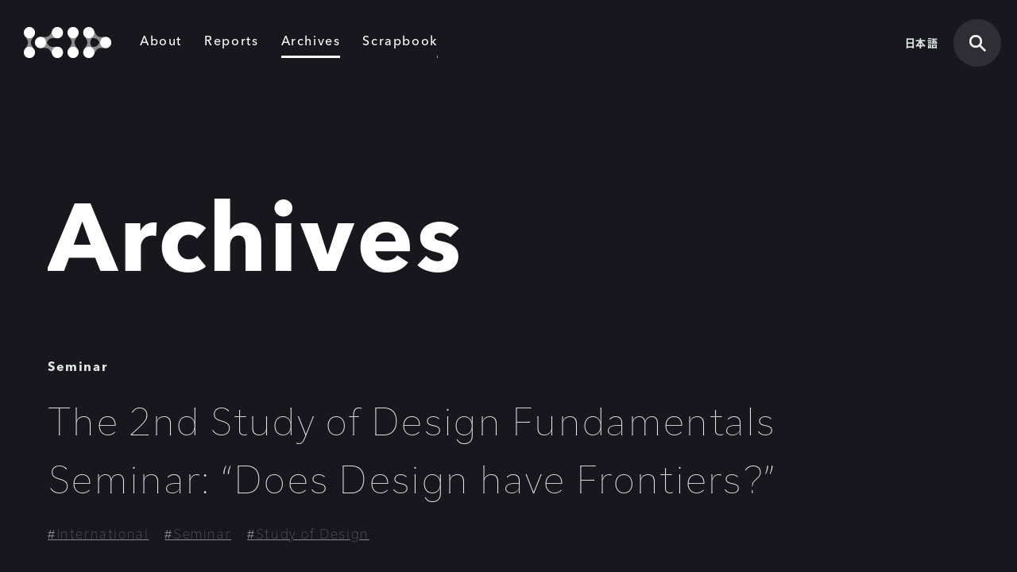

--- FILE ---
content_type: text/html; charset=UTF-8
request_url: https://www.kidnext.design.kyushu-u.ac.jp/342
body_size: 28105
content:

<!DOCTYPE html>
<html lang="en"><head>
<meta charset="UTF-8">
<meta http-equiv="X-UA-Compatible" content="IE=edge">
<meta name="viewport" content="width=device-width" />
<meta name="format-detection" content="telephone=no">
<script type="text/javascript" src="//webfont.fontplus.jp/accessor/script/fontplus.js?y8XzNl7Of4U%3D&box=u4WAAOMNYdY%3D&aa=1&ab=2&delay=1" charset="utf-8"></script>
<link rel="stylesheet" href="https://www.kidnext.design.kyushu-u.ac.jp/wp-content/themes/kidnext/css/style.css">
<title>第二回デザイン基礎学セミナー デザインのフロンティアのありか - Kyudai Innovation Design NEXT</title>

<!-- This site is optimized with the Yoast SEO plugin v10.1.3 - https://yoast.com/wordpress/plugins/seo/ -->
<link rel="canonical" href="https://www.kidnext.design.kyushu-u.ac.jp/342" />
<meta property="og:locale" content="ja_JP" />
<meta property="og:type" content="article" />
<meta property="og:title" content="第二回デザイン基礎学セミナー デザインのフロンティアのありか - Kyudai Innovation Design NEXT" />
<meta property="og:description" content="いまデザインを導くものは、テクノロジーの「進化」でもなく、物や人間関係をなめらかにする「工夫」でもなく、人々か &hellip;" />
<meta property="og:url" content="https://www.kidnext.design.kyushu-u.ac.jp/342" />
<meta property="og:site_name" content="Kyudai Innovation Design NEXT" />
<meta property="article:tag" content="セミナー" />
<meta property="article:tag" content="デザイン学" />
<meta property="article:tag" content="国際" />
<meta property="article:section" content="Seminar" />
<meta property="article:published_time" content="2018-06-12T03:00:53+00:00" />
<meta property="article:modified_time" content="2022-12-05T02:19:09+00:00" />
<meta property="og:updated_time" content="2022-12-05T02:19:09+00:00" />
<meta name="twitter:card" content="summary_large_image" />
<meta name="twitter:description" content="いまデザインを導くものは、テクノロジーの「進化」でもなく、物や人間関係をなめらかにする「工夫」でもなく、人々か [&hellip;]" />
<meta name="twitter:title" content="第二回デザイン基礎学セミナー デザインのフロンティアのありか - Kyudai Innovation Design NEXT" />
<!-- / Yoast SEO plugin. -->

<link rel="alternate" type="application/rss+xml" title="Kyudai Innovation Design NEXT &raquo; 第二回デザイン基礎学セミナー デザインのフロンティアのありか のコメントのフィード" href="https://www.kidnext.design.kyushu-u.ac.jp/342/feed" />
<script type='text/javascript' src='https://www.kidnext.design.kyushu-u.ac.jp/wp-includes/js/jquery/jquery.js?ver=1.12.4'></script>
<script type='text/javascript' src='https://www.kidnext.design.kyushu-u.ac.jp/wp-includes/js/jquery/jquery-migrate.min.js?ver=1.4.1'></script>
<link rel='https://api.w.org/' href='https://www.kidnext.design.kyushu-u.ac.jp/wp-json/' />
<link rel="EditURI" type="application/rsd+xml" title="RSD" href="https://www.kidnext.design.kyushu-u.ac.jp/xmlrpc.php?rsd" />
<link rel="wlwmanifest" type="application/wlwmanifest+xml" href="https://www.kidnext.design.kyushu-u.ac.jp/wp-includes/wlwmanifest.xml" /> 
<meta name="generator" content="WordPress 4.9.10" />
<link rel='shortlink' href='https://www.kidnext.design.kyushu-u.ac.jp/?p=342' />
<link rel="alternate" type="application/json+oembed" href="https://www.kidnext.design.kyushu-u.ac.jp/wp-json/oembed/1.0/embed?url=https%3A%2F%2Fwww.kidnext.design.kyushu-u.ac.jp%2F342" />
<link rel="alternate" type="text/xml+oembed" href="https://www.kidnext.design.kyushu-u.ac.jp/wp-json/oembed/1.0/embed?url=https%3A%2F%2Fwww.kidnext.design.kyushu-u.ac.jp%2F342&#038;format=xml" />
<link rel="apple-touch-icon" sizes="76x76" href="/wp-content/uploads/fbrfg/apple-touch-icon.png">
<link rel="icon" type="image/png" sizes="32x32" href="/wp-content/uploads/fbrfg/favicon-32x32.png">
<link rel="icon" type="image/png" sizes="16x16" href="/wp-content/uploads/fbrfg/favicon-16x16.png">
<link rel="manifest" href="/wp-content/uploads/fbrfg/site.webmanifest">
<link rel="shortcut icon" href="/wp-content/uploads/fbrfg/favicon.ico">
<meta name="msapplication-TileColor" content="#da532c">
<meta name="msapplication-config" content="/wp-content/uploads/fbrfg/browserconfig.xml">
<meta name="theme-color" content="#ffffff"><!-- Global site tag (gtag.js) - Google Analytics -->
<script async src="https://www.googletagmanager.com/gtag/js?id=UA-77528475-1"></script>
<script>
    window.dataLayer = window.dataLayer || [];
    function gtag(){dataLayer.push(arguments);}
    gtag('js', new Date());

    gtag('config', 'UA-77528475-1');
</script>
<script>
	jQuery(function(){
        var urlHash = location.hash;
        var langSwitcherLink = jQuery('a.lang-switcher').attr("href");
        console.log(langSwitcherLink);
        if(urlHash){
            jQuery('a.lang-switcher').attr("href",langSwitcherLink+urlHash);
        }
    });
</script>
</head>
 
	<body class="post-template-default single single-post postid-342 single-format-standard body--en">
<div id="fb-root"></div>
<script async defer crossorigin="anonymous" src="https://connect.facebook.net/ja_JP/sdk.js#xfbml=1&version=v3.3&appId=654634874983598"></script>
<div class="l-body">
	<header class="l-header">
		<div class="l-header__wrapper">
			<div class="l-header__main">
								<a href="https://www.kidnext.design.kyushu-u.ac.jp" class="header-logo"><img src="https://www.kidnext.design.kyushu-u.ac.jp/wp-content/themes/kidnext/img/logo_header.png" srcset="https://www.kidnext.design.kyushu-u.ac.jp/wp-content/themes/kidnext/img/logo_header.png 1x, https://www.kidnext.design.kyushu-u.ac.jp/wp-content/themes/kidnext/img/logo_header@2x.png 2x" alt="九州大学イノベーションデザインネクスト[KID NEXT]"></a>
								<nav class="navi" aria-label="メインメニュー">
					<ul class="navi__inner">
						<li class="navi__item "><a href="https://www.kidnext.design.kyushu-u.ac.jp/about">About</a></li>
						<li class="navi__item "><a href="https://www.kidnext.design.kyushu-u.ac.jp/reports">Reports</a></li>
						<li class="navi__item navi__item--current"><a href="https://www.kidnext.design.kyushu-u.ac.jp/archives">Archives</a></li>
						<li class="navi__item "><a href="https://www.kidnext.design.kyushu-u.ac.jp/scrapbook">Scrapbook</a></li>
					</ul>
				</nav>
			</div>
			<div class="l-header__sub">
				<ul class="sub-navi">
					<li class="sub-navi__item sub-navi__item--lang">
<a href="https://www.kidnext.design.kyushu-u.ac.jp/342?lang=ja" class="lang-switcher">日本語</a>
					</li>
					<li class="sub-navi__item sub-navi__item--search">
						<a href="#serach" class="hover-inverted"><img src="https://www.kidnext.design.kyushu-u.ac.jp/wp-content/themes/kidnext/img/icon_search_white.png" srcset="https://www.kidnext.design.kyushu-u.ac.jp/wp-content/themes/kidnext/img/icon_search_white.png 1x, https://www.kidnext.design.kyushu-u.ac.jp/wp-content/themes/kidnext/img/icon_search@2x_white.png 2x" alt="検索"></a>
					</li>
					<li class="sub-navi__item sub-navi__item--menu sp-only">
						<a href="#menu"><span>メニューを開く</span><span></span></a>
					</li>
				</ul>
			</div>
		</div>
	</header>

<div class="l-wrapper">
	<div class="lead">
		<p class="heading-1 heading-1--top"><span>Archives</span></p>
	</div>

	
			<div class="post-head l-col-11 visible-animation">
								<a href="https://www.kidnext.design.kyushu-u.ac.jp/archives?category=5" class="post-head__category">Seminar</a>
				<h1 class="post-head__title">The 2nd Study of Design Fundamentals Seminar: “Does Design have Frontiers?”</h1>
				<div class="post-head__info">
										<ul class="post-head__tag"><li><a href="https://www.kidnext.design.kyushu-u.ac.jp/tag_english/international" rel="tag">International</a></li><li><a href="https://www.kidnext.design.kyushu-u.ac.jp/tag_english/seminar" rel="tag">Seminar</a></li><li><a href="https://www.kidnext.design.kyushu-u.ac.jp/tag_english/study-of-design" rel="tag">Study of Design</a></li></ul>				</div>
			</div>

			<article class="l-row visible-animation">
				<div class="l-col-9 bg-lg-black post-main">
					<div class="the_content">
						<p>The pathways of design today are not the “Evolution” of technology, or the “Processes” that smooth the interaction between people and objects, or the “Structures” that keep people from harm. What kind of human input is required here? This is precisely the question that needs to be asked. Design and technology, music and culture – we look at these, dissect these and make connections between them. We look at what emerges through a process of editing by asking questions. This was the theme to be discussed by Kei Wakabayashi, who had recently published Sayonara Mirai 2010-17 (Goodbye to the Future) (Iwanami Shoten, 2018).</p>
<p><b>Kei Wakabayashi</b><br />
WIRED originally launched in the United States as a magazine focusing on the key technology trends of the moment. Its editors in chief have included Kevin Kelly and Chris Anderson amongst others. Kei Wakabayashi served as the editor in chief for the Japanese edition of WIRED from 2012 to 2017, and was highly regarded for his editorial capabilities and his article contributions.</p>
<p>&nbsp;</p>
<p>Organizer: Kyushu University Faculty of Design</p>
<p>The Kyushu University Faculty of Design is engaged in the study of fundamental theories of design for the creation of design systems.</p>
					</div>
					<div class="share">
	<p class="share__heading">Share:</p>
	<div class="share__item">
		<div class="fb-like" data-href="https://www.kidnext.design.kyushu-u.ac.jp/342" data-layout="button" data-action="like" data-size="small" data-show-faces="false" data-share="false"></div>
	</div>
	<div class="share__item">
		<a href="https://twitter.com/share?ref_src=twsrc%5Etfw" class="twitter-share-button" data-show-count="false">Tweet</a>
		<script async src="https://platform.twitter.com/widgets.js" charset="utf-8"></script>
	</div>
</div>
					
										<section class="post-detail">
						<h2 class="post-detail__heading">Date</h2>
						<div class="post-detail__content">
							<p class="post-detail__text">June 25, 2018 (Monday) 13: 00-15: 00</p>
						</div>
					</section>
					
										<section class="post-detail">
						<h2 class="post-detail__heading">Venue</h2>
						<div class="post-detail__content">
							<p class="post-detail__text">Acoustic Recording Studio Ohashi Campus</p>
							<p class="post-detail__note">4-9-1 Shiobaru Minami Ward, Fukuoka, </p>
						</div>
					</section>
					
											<section class="post-detail">
							<h2 class="post-detail__heading">Target</h2>
							<div class="post-detail__content">
								<p class="post-detail__text">This event is open to anyone who is interested, including external guests.  To assist us in our preparations, please contact us via the contact addresses below to register your interest in attending. </p>
							</div>
						</section>
					
					
					
					
				</div>
				<div class="l-side l-col-3">
					<div class="l-side__inner l-col-3">
					</div>
				</div>
			</article>

	<div class="page-navi-2">
				<a href="https://www.kidnext.design.kyushu-u.ac.jp/346" class="page-navi-2__item page-navi-2__item--prev l-col-6">
			<span class="page-navi-2__guide">Prev</span>
			<span class="page-navi-2__text">Humanitarian Innovation and Design with Royal College of Art, Global Innovation Design Open Lecture</span>
		</a>
						<a href="https://www.kidnext.design.kyushu-u.ac.jp/340" class="page-navi-2__item page-navi-2__item--next l-col-6">
			<span class="page-navi-2__guide">Next</span>
			<span class="page-navi-2__text">Design Philosophy Bar “Provoke Bar”</span>
		</a>
			</div>

		<section class="recent">
	<div class="recent__head">
		<div class="recent__more">
			<a href="https://www.kidnext.design.kyushu-u.ac.jp/archives" class="link-1 link-1--slash">All archives</a>
		</div>
	</div>
	<ul class="news-list-wrap">
		<li class="news-list l-row">
			<div class="l-col-2">
				<a href="https://www.kidnext.design.kyushu-u.ac.jp/category/lecture" class="news-list__category">
									</a>
			</div>
			<div class="l-col-9">
				<a href="https://www.kidnext.design.kyushu-u.ac.jp/7436" class="news-list__title">
					Design in Japan / Understanding Japanese Design 2022				</a>
				<p class="news-list__date">
					April 13 - June 29, 2022				</p>
				<ul class="news-list__tag"><li><a href="https://www.kidnext.design.kyushu-u.ac.jp/tag_english/design-in-japan" rel="tag">Design in Japan</a></li><li><a href="https://www.kidnext.design.kyushu-u.ac.jp/tag_english/international" rel="tag">International</a></li><li><a href="https://www.kidnext.design.kyushu-u.ac.jp/tag_english/understanding-japanese-design" rel="tag">Understanding Japanese Design</a></li></ul>			</div>
		</li>
			<li class="news-list l-row">
			<div class="l-col-2">
				<a href="https://www.kidnext.design.kyushu-u.ac.jp/category/workshop" class="news-list__category">
									</a>
			</div>
			<div class="l-col-9">
				<a href="https://www.kidnext.design.kyushu-u.ac.jp/7427" class="news-list__title">
					"Web3.0 X metaverse X design for future food, clothing, and shelter" workshop				</a>
				<p class="news-list__date">
					March 24th, 2022				</p>
				<ul class="news-list__tag"><li><a href="https://www.kidnext.design.kyushu-u.ac.jp/tag_english/workshop" rel="tag">Workshop</a></li></ul>			</div>
		</li>
			<li class="news-list l-row">
			<div class="l-col-2">
				<a href="https://www.kidnext.design.kyushu-u.ac.jp/category/exhibition" class="news-list__category">
									</a>
			</div>
			<div class="l-col-9">
				<a href="https://www.kidnext.design.kyushu-u.ac.jp/7381" class="news-list__title">
					Circular Design Exhibition				</a>
				<p class="news-list__date">
					February 11, 2022 - February 19, 2022				</p>
				<ul class="news-list__tag"><li><a href="https://www.kidnext.design.kyushu-u.ac.jp/tag_english/circular-design" rel="tag">Circular Design</a></li><li><a href="https://www.kidnext.design.kyushu-u.ac.jp/tag_english/sdgs" rel="tag">SDGs</a></li></ul>			</div>
		</li>
			<li class="news-list l-row">
			<div class="l-col-2">
				<a href="https://www.kidnext.design.kyushu-u.ac.jp/category/workshop" class="news-list__category">
									</a>
			</div>
			<div class="l-col-9">
				<a href="https://www.kidnext.design.kyushu-u.ac.jp/7363" class="news-list__title">
					SDGs Future School Workshop				</a>
				<p class="news-list__date">
					January 19th, 2022				</p>
				<ul class="news-list__tag"><li><a href="https://www.kidnext.design.kyushu-u.ac.jp/tag_english/sdgs" rel="tag">SDGs</a></li><li><a href="https://www.kidnext.design.kyushu-u.ac.jp/tag_english/workshop" rel="tag">Workshop</a></li></ul>			</div>
		</li>
			<li class="news-list l-row">
			<div class="l-col-2">
				<a href="https://www.kidnext.design.kyushu-u.ac.jp/category/symposium" class="news-list__category">
									</a>
			</div>
			<div class="l-col-9">
				<a href="https://www.kidnext.design.kyushu-u.ac.jp/7312" class="news-list__title">
					Intellectual Property and Standardization / Online Symposium "Current Status of International Standardization in Technology and Design				</a>
				<p class="news-list__date">
					January 18th, 2022				</p>
				<ul class="news-list__tag"><li><a href="https://www.kidnext.design.kyushu-u.ac.jp/tag_english/intellectual-property" rel="tag">Intellectual Property</a></li><li><a href="https://www.kidnext.design.kyushu-u.ac.jp/tag_english/international-standardization" rel="tag">International Standardization</a></li></ul>			</div>
		</li>
			<li class="news-list l-row">
			<div class="l-col-2">
				<a href="https://www.kidnext.design.kyushu-u.ac.jp/category/notice" class="news-list__category">
									</a>
			</div>
			<div class="l-col-9">
				<a href="https://www.kidnext.design.kyushu-u.ac.jp/7269" class="news-list__title">
					Winners for the 2021 Asia Digital Art Award Exhibition Fukuoka have been decided!				</a>
				<p class="news-list__date">
					December 27th,2021				</p>
				<ul class="news-list__tag"><li><a href="https://www.kidnext.design.kyushu-u.ac.jp/tag_english/adaa-fukuoka" rel="tag">ADAA FUKUOKA</a></li><li><a href="https://www.kidnext.design.kyushu-u.ac.jp/tag_english/competition" rel="tag">Competition</a></li><li><a href="https://www.kidnext.design.kyushu-u.ac.jp/tag_english/media-art" rel="tag">Media Art</a></li></ul>			</div>
		</li>
			<li class="news-list l-row">
			<div class="l-col-2">
				<a href="https://www.kidnext.design.kyushu-u.ac.jp/category/symposium" class="news-list__category">
									</a>
			</div>
			<div class="l-col-9">
				<a href="https://www.kidnext.design.kyushu-u.ac.jp/7251" class="news-list__title">
					Creative Education Symposium Online  "What should creative education be like after COVID‑19?”				</a>
				<p class="news-list__date">
					December 5th, 2021				</p>
				<ul class="news-list__tag"><li><a href="https://www.kidnext.design.kyushu-u.ac.jp/tag_english/adaa" rel="tag">ADAA</a></li><li><a href="https://www.kidnext.design.kyushu-u.ac.jp/tag_english/symposium" rel="tag">Symposium</a></li></ul>			</div>
		</li>
			<li class="news-list l-row">
			<div class="l-col-2">
				<a href="https://www.kidnext.design.kyushu-u.ac.jp/category/seminar" class="news-list__category">
									</a>
			</div>
			<div class="l-col-9">
				<a href="https://www.kidnext.design.kyushu-u.ac.jp/7216" class="news-list__title">
					The 23rd Study of Design Fundamentals Seminar: The Birth of Professional Designers in East Asia: A Case Study of CHEN Zhifo's Study at Tokyo Art School				</a>
				<p class="news-list__date">
					Tuesday, Dec 14th, 2021				</p>
				<ul class="news-list__tag"><li><a href="https://www.kidnext.design.kyushu-u.ac.jp/tag_english/seminar" rel="tag">Seminar</a></li><li><a href="https://www.kidnext.design.kyushu-u.ac.jp/tag_english/study-of-design-fundamentals" rel="tag">study of Design Fundamentals</a></li></ul>			</div>
		</li>
			<li class="news-list l-row">
			<div class="l-col-2">
				<a href="https://www.kidnext.design.kyushu-u.ac.jp/category/symposium" class="news-list__category">
									</a>
			</div>
			<div class="l-col-9">
				<a href="https://www.kidnext.design.kyushu-u.ac.jp/7191" class="news-list__title">
					Announcement of the Symposium "Business-Integrated Design Education for Generating Innovation				</a>
				<p class="news-list__date">
					December 3rd, 2021				</p>
				<ul class="news-list__tag"><li><a href="https://www.kidnext.design.kyushu-u.ac.jp/tag_english/strategic-design-course" rel="tag">Strategic Design Course</a></li><li><a href="https://www.kidnext.design.kyushu-u.ac.jp/tag_english/symposium" rel="tag">Symposium</a></li></ul>			</div>
		</li>
			<li class="news-list l-row">
			<div class="l-col-2">
				<a href="https://www.kidnext.design.kyushu-u.ac.jp/category/exhibition" class="news-list__category">
									</a>
			</div>
			<div class="l-col-9">
				<a href="https://www.kidnext.design.kyushu-u.ac.jp/7175" class="news-list__title">
					Revisiting Shoei Yoh				</a>
				<p class="news-list__date">
					30th November 2021 - 25th January 2022				</p>
				<ul class="news-list__tag"><li><a href="https://www.kidnext.design.kyushu-u.ac.jp/tag_english/eghub" rel="tag">eghub</a></li><li><a href="https://www.kidnext.design.kyushu-u.ac.jp/tag_english/shoei-yoh" rel="tag">Shoei Yoh</a></li><li><a href="https://www.kidnext.design.kyushu-u.ac.jp/tag_english/unsw" rel="tag">UNSW</a></li></ul>			</div>
		</li>
		</ul>
</section></div>
<a href="https://www.kidnext.design.kyushu-u.ac.jp/scrapbook" class="scrapbook-button">
	<div class="scrapbook-button__main">
		<p class="scrapbook-button__heading">Scrapbook</p>
		<p class="scrapbook-button__text">
						This is an archive of images, videos and documents recording our activities up until now.<br>You can download a file by selecting the thumbnail.
					</p>
		<p class="scrapbook-button__button">View all</p>
	</div>
	<div class="scrapbook-button__bg">
		<div class="scrapbook-button__bg__item">
			<div class="scrapbook-button__bg__item__line scrapbook-button__bg__item__line--top">
			<div class="scrapbook-button__image img-fit">
				<img src="https://www.kidnext.design.kyushu-u.ac.jp/wp-content/uploads/2019/10/010-768x614.jpg" alt="Ohashi campus">
			</div>
			<div class="scrapbook-button__image img-fit">
				<img src="https://www.kidnext.design.kyushu-u.ac.jp/wp-content/uploads/2019/08/021-768x432.jpg" alt="Ohashi campus">
			</div>
			</div>
		</div>
		<div class="scrapbook-button__bg__item">
			<div class="scrapbook-button__bg__item__line scrapbook-button__bg__item__line--bottom">
			<div class="scrapbook-button__image img-fit">
			<img src="https://www.kidnext.design.kyushu-u.ac.jp/wp-content/uploads/2019/08/020-768x576.jpg" alt="Ohashi campus">
		</div>
			<div class="scrapbook-button__image img-fit">
			<img src="https://www.kidnext.design.kyushu-u.ac.jp/wp-content/uploads/2019/08/019-768x576.jpg" alt="Ohashi campus">
		</div>
			<div class="scrapbook-button__image img-fit">
			<img src="https://www.kidnext.design.kyushu-u.ac.jp/wp-content/uploads/2019/08/018-768x614.jpg" alt="Ohashi campus">
		</div>
			<div class="scrapbook-button__image img-fit">
			<img src="https://www.kidnext.design.kyushu-u.ac.jp/wp-content/uploads/2019/08/017-768x614.jpg" alt="Ohashi campus">
		</div>
			<div class="scrapbook-button__image img-fit">
			<img src="https://www.kidnext.design.kyushu-u.ac.jp/wp-content/uploads/2019/08/016-768x614.jpg" alt="Ohashi campus">
		</div>
				</div>
		</div>
	</div>
	<div class="scrapbook-button__sp-bg">
			<div class="scrapbook-button__sp-image img-blend img-fit">
			<img src="" alt="Design for LGBTs and an Inclusive Society">
		</div>
			<div class="scrapbook-button__sp-image img-blend img-fit">
			<img src="" alt="ハサミムシとプロトエリトロプテランのペーパークラフト">
		</div>
			<div class="scrapbook-button__sp-image img-blend img-fit">
			<img src="" alt="ハサミムシ扇子の作り方">
		</div>
			<div class="scrapbook-button__sp-image img-blend img-fit">
			<img src="https://www.kidnext.design.kyushu-u.ac.jp/wp-content/uploads/2019/10/010-768x614.jpg" alt="Ohashi campus">
		</div>
			<div class="scrapbook-button__sp-image img-blend img-fit">
			<img src="https://www.kidnext.design.kyushu-u.ac.jp/wp-content/uploads/2019/08/021-768x432.jpg" alt="Ohashi campus">
		</div>
			<div class="scrapbook-button__sp-image img-blend img-fit">
			<img src="https://www.kidnext.design.kyushu-u.ac.jp/wp-content/uploads/2019/08/020-768x576.jpg" alt="Ohashi campus">
		</div>
			<div class="scrapbook-button__sp-image img-blend img-fit">
			<img src="https://www.kidnext.design.kyushu-u.ac.jp/wp-content/uploads/2019/08/019-768x576.jpg" alt="Ohashi campus">
		</div>
			<div class="scrapbook-button__sp-image img-blend img-fit">
			<img src="https://www.kidnext.design.kyushu-u.ac.jp/wp-content/uploads/2019/08/018-768x614.jpg" alt="Ohashi campus">
		</div>
			<div class="scrapbook-button__sp-image img-blend img-fit">
			<img src="https://www.kidnext.design.kyushu-u.ac.jp/wp-content/uploads/2019/08/017-768x614.jpg" alt="Ohashi campus">
		</div>
		</div>
</a><footer class="l-footer">
	<div class="foot-content">
		<div class="l-wrapper">
			<div class="information">
				<section class="information__content">
					<h2 class="heading-6">Follow us</h2>
					<ul class="sns-follow">
						<li class="sns-follow__item"><a href="https://www.facebook.com/design.KyushuUniv/" target="_blank" class="hover-inverted"><img src="https://www.kidnext.design.kyushu-u.ac.jp/wp-content/themes/kidnext/img/icon_facebook_white.png" srcset="https://www.kidnext.design.kyushu-u.ac.jp/wp-content/themes/kidnext/img/icon_facebook_white.png 1x, https://www.kidnext.design.kyushu-u.ac.jp/wp-content/themes/kidnext/img/icon_facebook@2x_white.png 2x" alt="Facebook"></a></li>
						<li class="sns-follow__item"><a href="https://www.instagram.com/kyudai_design_official/" target="_blank" class="hover-inverted"><img src="https://www.kidnext.design.kyushu-u.ac.jp/wp-content/themes/kidnext/img/icon_instagram_white.png" srcset="https://www.kidnext.design.kyushu-u.ac.jp/wp-content/themes/kidnext/img/icon_instagram_white.png 1x, https://www.kidnext.design.kyushu-u.ac.jp/wp-content/themes/kidnext/img/icon_instagram@2x_white.png 2x" alt="Instagram"></a></li>
						<li class="sns-follow__item"><a href="https://www.youtube.com/c/KyushuUniversityDesign" target="_blank" class="hover-inverted"><img src="https://www.kidnext.design.kyushu-u.ac.jp/wp-content/themes/kidnext/img/icon_youtube_white.png" srcset="https://www.kidnext.design.kyushu-u.ac.jp/wp-content/themes/kidnext/img/icon_youtube_white.png 1x, https://www.kidnext.design.kyushu-u.ac.jp/wp-content/themes/kidnext/img/icon_youtube@2x_white.png 2x" alt="YouTube"></a></li>
					</ul>
				</section>
			</div>
		</div>
	</div>	<div class="footer">
		<div class="l-wrapper l-row l-row--jc-sb">
			<div class="footer__main">
				<ul class="footer__navi">
					<li class="footer__navi__item">
						<a href="https://www.kidnext.design.kyushu-u.ac.jp/privacy">
														Privacy Policy
													</a>
					</li>
					<li class="footer__navi__item">
											<a href="https://www.kidnext.design.kyushu-u.ac.jp/privacy#copyright">Copyright</a>
											</a>
					</li>
				</ul>
				<p class="footer__copy">Copyright &copy; Kyushu University. All Rights Reserved.</p>
			</div>
			<div class="footer__info">
				<ul class="footer__college">
					<li class="footer__college__item">

						<a href="https://www.kyushu-u.ac.jp/en/" target="_blank">
							<img src="https://www.kidnext.design.kyushu-u.ac.jp/wp-content/themes/kidnext/img/logo_kyushu_uni.png" srcset="https://www.kidnext.design.kyushu-u.ac.jp/wp-content/themes/kidnext/img/logo_kyushu_uni.png 1x, https://www.kidnext.design.kyushu-u.ac.jp/wp-content/themes/kidnext/img/logo_kyushu_uni@2x.png 2x" alt="九州大学公式ホームページ">
						</a>
					</li>
					<li class="footer__college__item">
						<a href="http://www.design.kyushu-u.ac.jp/kyushu-u/english/index" target="_blank">
							<img src="https://www.kidnext.design.kyushu-u.ac.jp/wp-content/themes/kidnext/img/logo_kyushu_d.png" srcset="https://www.kidnext.design.kyushu-u.ac.jp/wp-content/themes/kidnext/img/logo_kyushu_d.png 1x, https://www.kidnext.design.kyushu-u.ac.jp/wp-content/themes/kidnext/img/logo_kyushu_d@2x.png 2x" alt="九州大学 芸術工学研究院・芸術工学府・芸術工学部ホームページ">
						</a>
					</li>
				</ul>
			</div>
		</div>
	</div></footer>
<div class="search" id="search">
	<div class="search__inner">
		<div class="l-wrapper l-col-8 l-col-center">
			<p class="heading-8">Search</p>
			<form role="search" method="get" id="searchform" class="searchform" action="https://www.kidnext.design.kyushu-u.ac.jp/">
	<div>
		<label class="screen-reader-text" for="s"></label>
		<input type="text" value="" name="s" id="s" />
		<input type="submit" id="searchsubmit" value="検索" />
			</div>
</form>		</div>
	</div>
</div>
</div>
<script type='text/javascript' src='https://www.kidnext.design.kyushu-u.ac.jp/wp-includes/js/wp-embed.min.js?ver=4.9.10'></script>
<script src="https://www.kidnext.design.kyushu-u.ac.jp/wp-content/themes/kidnext/js/jsrender.min.js"></script>
<script src="https://www.kidnext.design.kyushu-u.ac.jp/wp-content/themes/kidnext/js/slick.min.js"></script>
<script src="https://www.kidnext.design.kyushu-u.ac.jp/wp-content/themes/kidnext/js/ajaxzip3.js"></script>
<script src="https://www.kidnext.design.kyushu-u.ac.jp/wp-content/themes/kidnext/js/ofi.min.js"></script>
<script src="https://www.kidnext.design.kyushu-u.ac.jp/wp-content/themes/kidnext/js/lazyload.min.js"></script>
<script src="https://www.kidnext.design.kyushu-u.ac.jp/wp-content/themes/kidnext/js/common.js"></script>

</body>
</html>


--- FILE ---
content_type: text/css
request_url: https://www.kidnext.design.kyushu-u.ac.jp/wp-content/themes/kidnext/css/style.css
body_size: 105391
content:
/* Tools */

/* http://meyerweb.com/eric/tools/css/reset/ 
   v2.0 | 20110126
   License: none (public domain)
*/

html,
body,
div,
span,
applet,
object,
iframe,
h1,
h2,
h3,
h4,
h5,
h6,
p,
blockquote,
pre,
a,
abbr,
acronym,
address,
big,
cite,
code,
del,
dfn,
em,
img,
ins,
kbd,
q,
s,
samp,
small,
strike,
strong,
sub,
sup,
tt,
var,
b,
u,
i,
center,
dl,
dt,
dd,
ol,
ul,
li,
fieldset,
form,
label,
legend,
table,
caption,
tbody,
tfoot,
thead,
tr,
th,
td,
article,
aside,
canvas,
details,
embed,
figure,
figcaption,
footer,
header,
hgroup,
menu,
nav,
output,
ruby,
section,
summary,
time,
mark,
audio,
video {
	margin: 0;
	padding: 0;
	border: 0;
	font-size: 100%;
	font: inherit;
	vertical-align: baseline;
	-webkit-box-sizing: border-box;
	box-sizing: border-box;
}

/* HTML5 display-role reset for older browsers */

article,
aside,
details,
figcaption,
figure,
footer,
header,
hgroup,
menu,
nav,
section,
main {
	display: block;
}

body {
	line-height: 1;
}

ol,
ul {
	list-style: none;
}

blockquote,
q {
	quotes: none;
}

blockquote:before,
blockquote:after,
q:before,
q:after {
	content: '';
	content: none;
}

table {
	border-collapse: collapse;
	border-spacing: 0;
}

.text-align-center {
	text-align: center;
}

.text-align-right {
	text-align: right;
}

.display-block {
	display: block;
}

.hidden {
	display: none !important;
	visibility: hidden;
}

.clearfix:before,
.clearfix:after {
	content: "";
	display: table;
}

.clearfix:after {
	clear: both;
}

.clear {
	clear: both;
}

/* show only  SP/PC
-------------------------------*/

.sp-only {
	display: none !important;
}

.sp-only-2 {
	display: none !important;
}

.pc-only {
	display: block !important;
}

.pc-only-2 {
	display: inline-block !important;
}

/* font
-------------------------------*/

.bold {
	font-weight: bold;
}

/* margin
-------------------------------*/

.mb10 {
	margin-bottom: 10px !important;
}

/* padding
-------------------------------*/

/* base */

html {
	font-size: 62.5%;
}

body {
	background: #17171d;
	font-family: "FP-ヒラギノ角ゴ StdN W0", sans-serif;
	font-size: 1.4rem;
	-webkit-font-feature-settings: "palt";
	font-feature-settings: "palt";
	color: #e1e7e6;
}

a {
	color: inherit;
	text-decoration: none;
}

img {
	max-width: 100%;
	height: auto;
}

::-moz-selection {
	background: #e1e7e6;
	color: #17171d;
}

::selection {
	background: #e1e7e6;
	color: #17171d;
}

::-moz-selection {
	background: #b5bac1;
}

/* Layout */

.l-body {
	position: relative;
	padding-top: 100px;
	min-width: 1024px;
	overflow: hidden;
	width: 100%;
}

.l-body.is-fixed {
	position: fixed;
}

.l-wrapper {
	max-width: 1680px;
	width: calc(100vw - 120px);
	min-width: 904px;
	position: relative;
	margin-left: auto;
	margin-right: auto;
}

.l-header {
	width: 100%;
	position: fixed;
	top: 0;
	left: 0;
	z-index: 15000;
	padding-top: 24px;
}

.l-header__wrapper {
	padding: 0 20px 0 30px;
}

.l-header__wrapper:before,
.l-header__wrapper:after {
	content: "";
	display: table;
}

.l-header__wrapper:after {
	clear: both;
}

.l-header__main {
	float: left;
	display: -webkit-box;
	display: -ms-flexbox;
	display: flex;
	-webkit-box-align: center;
	-ms-flex-align: center;
	align-items: center;
	-ms-flex-wrap: wrap;
	flex-wrap: wrap;
	padding-top: 6px;
}

.l-header__sub {
	float: right;
}

.l-side {
	position: relative;
}

.l-footer {
	position: relative;
}

/* Module */

.header-logo {
	display: block;
	margin-right: 36px;
	-ms-flex-negative: 0;
	flex-shrink: 0;
	padding-top: 4px;
}

.navi__inner {
	display: -webkit-box;
	display: -ms-flexbox;
	display: flex;
}

.navi__item {
	position: relative;
	font-size: 1.6rem;
	letter-spacing: 0.1em;
	font-family: "AvenirNextLTPro-Medium", sans-serif;
	color: #FFFFFF;
	overflow: hidden;
}

.navi__item a {
	display: block;
	padding: 12px 0;
}

.sub-navi {
	display: -webkit-box;
	display: -ms-flexbox;
	display: flex;
	-webkit-box-pack: end;
	-ms-flex-pack: end;
	justify-content: flex-end;
	-webkit-box-align: center;
	-ms-flex-align: center;
	align-items: center;
}

.sub-navi__item {
	margin-left: 19px;
}

.sub-navi__item--lang {
	letter-spacing: 0.1em;
	font-size: 1.3rem;
	font-family: "AvenirNextLTPro-Medium", sans-serif;
}

.body--en .sub-navi__item--lang {
	font-family: "FP-ヒラギノ角ゴ StdN W7", sans-serif;
}

.sub-navi__item--lang a {
	display: block;
	-webkit-transition: 0.4s;
	-o-transition: 0.4s;
	transition: 0.4s;
}

.sub-navi__item--contact a {
	display: block;
	-webkit-transition: 0.4s;
	-o-transition: 0.4s;
	transition: 0.4s;
}

.sub-navi__item--search a {
	width: 60px;
	height: 60px;
	background: rgba(255, 255, 255, 0.1);
	border-radius: 50%;
	display: -webkit-box;
	display: -ms-flexbox;
	display: flex;
	-webkit-box-align: center;
	-ms-flex-align: center;
	align-items: center;
	-webkit-box-pack: center;
	-ms-flex-pack: center;
	justify-content: center;
}

.footer {
	padding-top: 50px;
	padding-bottom: 55px;
}

.footer__main {
	color: #8b8b94;
	padding-top: 10px;
}

.footer__navi {
	display: -webkit-box;
	display: -ms-flexbox;
	display: flex;
	margin-bottom: 39px;
}

.footer__navi__item {
	margin-right: 21px;
	letter-spacing: 0.1em;
}

.footer__navi__item a {
	text-decoration: underline;
}

.footer__navi__item a:hover {
	text-decoration: none;
}

.footer__copy {
	font-family: "AvenirNextLTPro-Medium", sans-serif;
	font-size: 1.2rem;
	letter-spacing: 0.1em;
}

.footer__college {
	display: -webkit-box;
	display: -ms-flexbox;
	display: flex;
	-webkit-box-align: center;
	-ms-flex-align: center;
	align-items: center;
	-webkit-box-pack: end;
	-ms-flex-pack: end;
	justify-content: flex-end;
}

.footer__college__item:not(:first-child) {
	margin-left: 44px;
}

.announce {
	text-align: center;
	min-height: calc(100vh - 262px);
	display: -webkit-box;
	display: -ms-flexbox;
	display: flex;
	-webkit-box-align: center;
	-ms-flex-align: center;
	align-items: center;
	-webkit-box-pack: center;
	-ms-flex-pack: center;
	justify-content: center;
	-webkit-box-orient: vertical;
	-webkit-box-direction: normal;
	-ms-flex-direction: column;
	flex-direction: column;
	padding: 60px 0;
}

.announce__heading {
	font-family: "AvenirNextLTPro-Bold", sans-serif;
	font-size: 8.0rem;
	color: #FFFFFF;
	margin-bottom: 40px;
	letter-spacing: 0.025em;
}

.announce__text {
	font-size: 2rem;
	line-height: 2.2;
	letter-spacing: 0.1em;
	margin-bottom: 84px;
}

.announce__text p:not(:last-child) {
	margin-bottom: 1em;
}

.link-1 {
	font-size: 2.6rem;
	font-family: "AvenirNextLTPro-Bold", sans-serif;
	-webkit-transition: 0.4s;
	-o-transition: 0.4s;
	transition: 0.4s;
	letter-spacing: 0.025em;
	display: inline-block;
	position: relative;
}

.link-1:after {
	content: "";
	display: inline-block;
	width: 24px;
	height: 16px;
	background: url(../img/icon_arrow_1.png) no-repeat center/contain;
	margin-left: 10px;
	-webkit-transition: 0.4s;
	-o-transition: 0.4s;
	transition: 0.4s;
}

.link-1:hover:after {
	-webkit-transform: translateX(6px);
	-ms-transform: translateX(6px);
	transform: translateX(6px);
}

.link-1--slash {
	padding-top: 14px;
	padding-left: 40px;
}

.link-1--slash:before {
	content: "";
	display: block;
	position: absolute;
	top: 50%;
	left: 0;
	width: 4px;
	height: 47px;
	-webkit-transform: rotate(29deg) translateY(-50%);
	-ms-transform: rotate(29deg) translateY(-50%);
	transform: rotate(29deg) translateY(-50%);
	background: #e1e7e6;
}

.link-2 {
	-webkit-transition: 0.4s;
	-o-transition: 0.4s;
	transition: 0.4s;
	background: none;
	letter-spacing: 0.1em;
	font-size: 1.6rem;
	font-family: "FP-ヒラギノ角ゴ StdN W7", sans-serif;
	color: #e1e7e6;
	border: none;
	-webkit-box-shadow: none;
	box-shadow: none;
	cursor: pointer;
	padding: 0;
	outline: none;
}

.link-2:before {
	content: "";
	display: inline-block;
	width: 24px;
	height: 16px;
	background: url(../img/icon_arrow_2.png) no-repeat center/contain;
	margin-right: 10px;
	-webkit-transition: 0.4s;
	-o-transition: 0.4s;
	transition: 0.4s;
}

.link-2:hover:before {
	-webkit-transform: translateX(-6px);
	-ms-transform: translateX(-6px);
	transform: translateX(-6px);
}

.link-sm {
	color: #8b8b94;
	text-decoration: underline;
}

.link-sm:hover {
	text-decoration: none;
}

.link-3 {
	display: block;
	font-family: "AvenirNextLTPro-Bold", sans-serif;
	line-height: 1.1;
	font-size: 3.0rem;
	padding: 0 0 0 0px;
	position: absolute;
	bottom: 30px;
	right: -60px;
	z-index: 100;
	width: 322px;
	height: 200px;
	letter-spacing: 0.025em;
	visibility: hidden;
}

.link-3:before {
	position: absolute;
	top: 0;
	left: 0;
	content: "";
	display: block;
	width: 110px;
	height: 182px;
	background: url(../img/img_link_line.png) no-repeat top left/110px auto;
}

.link-3__link {
	display: block;
	width: 100%;
	height: 100%;
	position: relative;
	z-index: 200;
}

.link-3__wrapper {
	position: absolute;
	top: 0;
	left: 0;
	display: block;
	overflow: hidden;
	width: 322px;
	text-align: right;
	padding: 65px 40px 0 75px;
}

.link-3__wrapper:after {
	content: "";
	display: block;
	width: 54px;
	height: 37px;
	margin-top: 10px;
	margin-left: auto;
	background: url(../img/icon_arrow_5.png) repeat-x center right/auto 100%;
}

.link-3__lg {
	font-size: 5.0rem;
}

.img-blend {
	background: #ced6d5;
	display: block;
	-webkit-transition: 0.5s;
	-o-transition: 0.5s;
	transition: 0.5s;
}

.img-blend img {
	mix-blend-mode: multiply;
	display: block;
	max-width: initial;
}

.img-fit img {
	display: block;
	width: 100% !important;
	height: 100% !important;
	-o-object-fit: cover;
	object-fit: cover;
	font-family: 'object-fit: cover;';
}

.heading-1 {
	color: #FFFFFF;
	font-family: "AvenirNextLTPro-Bold", sans-serif;
	font-size: 12.0rem;
	margin-bottom: 30px;
	letter-spacing: 0.025em;
}

.heading-1--mb-md {
	margin-bottom: 43px;
}

.heading-1--mb-lg {
	margin-bottom: 65px;
}

.heading-1--sm {
	margin-bottom: 40px;
	font-size: 9.6rem;
}

.heading-1--top > span span {
	letter-spacing: .1em;
}

.is-ie11 .heading-1 { /* IE11ハック */
	padding-top: 30px;
}

.heading-2 {
	font-family: "FP-ヒラギノ角ゴ StdN W7", sans-serif;
	margin-bottom: 10px;
	font-size: 2.0rem;
	margin-bottom: 30px;
	letter-spacing: 0.1em;
}

.body--en .heading-2 {
	font-family: "AvenirNextLTPro-Bold", sans-serif;
}

.heading-3 {
	font-size: 2.2rem;
	font-family: "FP-ヒラギノ角ゴ StdN W7", sans-serif;
	letter-spacing: 0.1em;
	color: #FFFFFF;
	border-bottom: 2px solid #2a2a30;
	padding-top: 30px;
	padding-bottom: 30px;
	margin-bottom: 50px;
}

.body--en .heading-3 {
	font-family: "AvenirNextLTPro-Bold", sans-serif;
}

.heading-4 {
	font-family: "AvenirNextLTPro-Bold", "FP-ヒラギノ角ゴ StdN W7", sans-serif;
	font-size: 5.0rem;
	letter-spacing: 0.05em;
	position: relative;
	text-align: left;
}

.heading-4--mb {
	margin-bottom: 30px;
}

.heading-4 .ls-wide {
	letter-spacing: .1em;
}

.heading-5 {
	font-family: "AvenirNextLTPro-Bold", sans-serif;
	font-size: 3.0rem;
	letter-spacing: 0.05em;
	margin-bottom: 40px;
}

.heading-6 {
	font-size: 2.0rem;
	font-family: "AvenirNextLTPro-Medium", sans-serif;
	letter-spacing: 0.05em;
	padding-top: 10px;
	margin-bottom: 30px;
	position: relative;
}

.heading-6:before {
	content: "";
	display: block;
	width: 20px;
	height: 3px;
	background: #e1e7e6;
	position: absolute;
	top: 0;
	left: 0;
}

.heading-6--sm {
	font-size: 1.8rem;
	line-height: 1.6;
	font-family: "FP-ヒラギノ角ゴ StdN W7", sans-serif;
	letter-spacing: 0.1em;
}

.body--en .heading-6--sm {
	font-family: "AvenirNextLTPro-Bold", sans-serif;
}

.heading-7 {
	font-size: 2.6rem;
	margin-bottom: 25px;
	letter-spacing: 0.1em;
	line-height: 1.4;
}

.heading-7 span {
	font-size: 4.6rem;
}

.heading-8 {
	font-size: 2.6rem;
	font-family: "AvenirNextLTPro-Bold", sans-serif;
	font-size: 2.6rem;
	letter-spacing: 0.05em;
	text-align: center;
	margin-bottom: 15px;
}

.heading-9 {
	color: #FFFFFF;
	font-family: "AvenirNextLTPro-Bold", sans-serif;
	font-size: 14.0rem;
	margin-bottom: 30px;
	letter-spacing: 0.025em;
	top: 0;
}

.heading-9 > span span {
	letter-spacing: .1em;
}

.is-ie11 .heading-9 { /* IE11ハック */
}

.is-ie11 .heading-9 > span {
	padding-top: 15px;
}

.heading-10 {
	font-size: 4.6rem;
	letter-spacing: 0.1em;
	margin-bottom: 24px;
}

.body--en .heading-10 {
	letter-spacing: 0.05em;
}

.heading-11 {
	font-size: 1.8rem;
	letter-spacing: 0.1em;
	font-family: "FP-ヒラギノ角ゴ StdN W7", sans-serif;
	margin-bottom: 20px;
}

.heading-12 {
	font-size: 4.6rem;
	line-height: 1.6;
	margin-bottom: 24px;
	letter-spacing: 0.1em;
}

.body--en .heading-12 {
	letter-spacing: 0.05em;
}

.heading-12 span {
	font-size: 2.6rem;
	font-family: "AvenirNextLTPro-Bold", sans-serif;
	margin-bottom: 10px;
	display: block;
	letter-spacing: 0.05em;
	position: relative;
	padding-top: 1px;
}

.heading-12 span:before {
	content: "";
	display: block;
	background: #e1e7e6;
	width: 20px;
	height: 3px;
}

.text {
	font-size: 2rem;
	line-height: 2.2;
	letter-spacing: 0.1em;
}

.text a:hover {
	text-decoration: underline;
}

.text-sm {
	font-size: 1.6rem;
	letter-spacing: 0.1em;
}

.text-sm span {
	color: #8b8b94;
}

.list-number {
	font-size: 2rem;
	line-height: 1.6;
	counter-reset: number;
	letter-spacing: 0.1em;
}

.list-number__item {
	position: relative;
	padding: 5px 0 0 54px;
}

.list-number__item:not(:last-child) {
	margin-bottom: 22px;
}

.list-number__item:after {
	position: absolute;
	top: 0;
	left: 0;
	z-index: 5;
	counter-increment: number;
	content: counter(number);
	font-family: "AvenirNextLTPro-Medium", sans-serif;
	color: #17171d;
	width: 40px;
	height: 40px;
	display: -webkit-box;
	display: -ms-flexbox;
	display: flex;
	-webkit-box-align: center;
	-ms-flex-align: center;
	align-items: center;
	-webkit-box-pack: center;
	-ms-flex-pack: center;
	justify-content: center;
	text-align: center;
	background: #e1e7e6;
	border-radius: 50%;
	line-height: 1;
}

.flow {
	margin-bottom: 75px;
}

.lead {
	margin-bottom: 65px;
	padding-top: 150px;
}

.lead--search {
	margin-bottom: 20px;
}

.bg-collaborate {
	width: 100%;
	position: fixed;
	top: 0;
	left: 0;
	right: 0;
	bottom: 0;
	z-index: 0;
	pointer-events: none;
}

.bg-collaborate__inner {
	width: 350px;
	height: 500%;
	margin: 0 0 0 auto;
	-webkit-animation: infinitescroll 50s linear infinite;
	animation: infinitescroll 50s linear infinite;
	background: url(../img/ph_donate.jpg) repeat-y center top;
}

.form {
	padding: 80px 60px 20px 0;
	margin-bottom: 170px;
	position: relative;
}

.form--no-bg {
	padding: 40px 0 0;
}

.form__note {
	color: #8b8b94;
	font-size: 1.6rem;
	margin-bottom: 30px;
	letter-spacing: 0.1em;
}

.form__row {
	display: -webkit-box;
	display: -ms-flexbox;
	display: flex;
	margin-bottom: 60px;
}

.form__row:first-of-type {
	margin-top: 42px;
}

.form__label {
	font-family: "FP-ヒラギノ角ゴ StdN W7", sans-serif;
	width: 194px;
	font-size: 1.6rem;
	height: 66px;
	display: -webkit-box;
	display: -ms-flexbox;
	display: flex;
	-webkit-box-pack: center;
	-ms-flex-pack: center;
	justify-content: center;
	-webkit-box-orient: vertical;
	-webkit-box-direction: normal;
	-ms-flex-direction: column;
	flex-direction: column;
	letter-spacing: 0.1em;
	line-height: 1.6;
}

.body--en .form__label {
	font-family: "AvenirNextLTPro-Bold", sans-serif;
}

.form__content {
	position: relative;
	width: calc(100% - 194px);
	font-family: "FP-ヒラギノ角ゴ StdN W0", sans-serif;
	font-size: 1.6rem;
	line-height: 2;
	letter-spacing: 0.1em;
}

.form__content--flex {
	display: -webkit-box;
	display: -ms-flexbox;
	display: flex;
	-ms-flex-wrap: wrap;
	flex-wrap: wrap;
}

.form__buttons {
	display: -webkit-box;
	display: -ms-flexbox;
	display: flex;
	-webkit-box-pack: justify;
	-ms-flex-pack: justify;
	justify-content: space-between;
	-webkit-box-align: center;
	-ms-flex-align: center;
	align-items: center;
	-webkit-box-orient: horizontal;
	-webkit-box-direction: reverse;
	-ms-flex-direction: row-reverse;
	flex-direction: row-reverse;
}

.form .error {
	display: block;
	margin-top: 8px;
	font-family: "FP-ヒラギノ角ゴ StdN W7", sans-serif;
	color: #ff0000 !important;
}

.form__money {
	display: none;
}

.form__money__unit {
	margin-left: 1em;
}

.confirm-show {
	display: none;
}

.mw_wp_form_confirm .confirm-hide {
	display: none;
}

.mw_wp_form_confirm .confirm-show {
	display: block;
}

.mw_wp_form_confirm .confirm-show.form__row {
	display: -webkit-box;
	display: -ms-flexbox;
	display: flex;
}

.mw_wp_form_confirm .bg-lg-black {
	background: none;
}

.mw_wp_form_confirm .bg-lg-black:before {
	content: "";
}

.mw_wp_form_confirm .form__row {
	-webkit-box-align: center;
	-ms-flex-align: center;
	align-items: center;
}

.mw_wp_form_confirm .form__content--flex {
	-webkit-box-align: center;
	-ms-flex-align: center;
	align-items: center;
}

.mw_wp_form_confirm .form__money {
	padding-top: 0;
	margin-left: 1em;
}

.mw_wp_form_confirm .form__money__unit {
	margin-left: 0;
}

.mw_wp_form .horizontal-item + .horizontal-item {
	margin-left: 0 !important;
}

.page-id-1076 .mw_wp_form_input {
	display: none;
}

.page-id-932 .mw_wp_form_input {
	display: none;
}

.input {
	width: 100%;
	height: 66px;
	border: none;
	padding: 0 20px;
	-webkit-box-sizing: border-box;
	box-sizing: border-box;
	background: #e1e7e6;
	background-image: -webkit-gradient(linear, left top, right top, from(#e1e7e6), to(#e1e7e6));
	background-image: -webkit-linear-gradient(left, #e1e7e6, #e1e7e6);
	background-image: -o-linear-gradient(left, #e1e7e6, #e1e7e6);
	background-image: linear-gradient(to right, #e1e7e6, #e1e7e6);
	border-radius: 0;
	-webkit-box-shadow: none inset;
	box-shadow: none inset;
	outline: none;
	font-size: 1.6rem;
	letter-spacing: 0.1em;
	color: #000000;
}

.input:focus {
	outline: none;
	background: #FFFFFF;
	background-image: -webkit-gradient(linear, left top, right top, from(#FFFFFF), to(#FFFFFF));
	background-image: -webkit-linear-gradient(left, #FFFFFF, #FFFFFF);
	background-image: -o-linear-gradient(left, #FFFFFF, #FFFFFF);
	background-image: linear-gradient(to right, #FFFFFF, #FFFFFF);
}

.input::-webkit-input-placeholder {
	color: #afbcba;
	font-family: "AvenirNextLTPro-Medium", sans-serif;
}

.input::-moz-placeholder {
	color: #afbcba;
	font-family: "AvenirNextLTPro-Medium", sans-serif;
}

.input:-ms-input-placeholder {
	color: #afbcba;
	font-family: "AvenirNextLTPro-Medium", sans-serif;
}

.input::-ms-input-placeholder {
	color: #afbcba;
	font-family: "AvenirNextLTPro-Medium", sans-serif;
}

.input::placeholder {
	color: #afbcba;
	font-family: "AvenirNextLTPro-Medium", sans-serif;
}

.input--error {
	background: #f6cdcd;
	background-image: -webkit-gradient(linear, left top, right top, from(#f6cdcd), to(#f6cdcd));
	background-image: -webkit-linear-gradient(left, #f6cdcd, #f6cdcd);
	background-image: -o-linear-gradient(left, #f6cdcd, #f6cdcd);
	background-image: linear-gradient(to right, #f6cdcd, #f6cdcd);
}

.input--tel {
	width: calc(100% - 100px);
}

.input--money {
	width: 290px;
}

.input--textarea {
	height: 350px;
	padding: 18px 20px;
	resize: none;
	line-height: 1.53125;
}

.button-1 {
	width: 290px;
	height: 66px;
	border-radius: 40px;
	background: rgba(255, 255, 255, 0.1);
	background-image: -webkit-gradient(linear, left top, right top, from(rgba(255, 255, 255, 0.1)), to(rgba(255, 255, 255, 0.1)));
	background-image: -webkit-linear-gradient(left, rgba(255, 255, 255, 0.1), rgba(255, 255, 255, 0.1));
	background-image: -o-linear-gradient(left, rgba(255, 255, 255, 0.1), rgba(255, 255, 255, 0.1));
	background-image: linear-gradient(to right, rgba(255, 255, 255, 0.1), rgba(255, 255, 255, 0.1));
	color: #e1e7e6;
	font-size: 1.6rem;
	font-family: "FP-ヒラギノ角ゴ StdN W7", sans-serif;
	letter-spacing: 0.1em;
	border: none;
	-webkit-box-shadow: none;
	box-shadow: none;
	-webkit-box-sizing: border-box;
	box-sizing: border-box;
	padding: 0;
	display: -webkit-box;
	display: -ms-flexbox;
	display: flex;
	-webkit-box-align: center;
	-ms-flex-align: center;
	align-items: center;
	-webkit-box-pack: center;
	-ms-flex-pack: center;
	justify-content: center;
	cursor: pointer;
	-webkit-transition: 0.4s;
	-o-transition: 0.4s;
	transition: 0.4s;
	outline: none;
}

.body--en .button-1 {
	font-family: "AvenirNextLTPro-Bold", sans-serif;
}

.button-1--en {
	font-family: "AvenirNextLTPro-Bold", sans-serif;
}

.button-1--sm {
	width: 240px;
	height: 50px;
	font-family: "AvenirNextLTPro-Bold", sans-serif;
	letter-spacing: 0.1em;
}

.button-1--lg {
	width: 330px;
	font-family: "AvenirNextLTPro-Bold", sans-serif;
}

.button-1--center {
	margin-left: auto;
	margin-right: auto;
}

.button-1--right {
	margin-left: auto;
}

.button-1:focus {
	background: white;
	color: #000000;
}

.button-1:hover {
	background: white;
	color: #000000;
}

.button-1:disabled,
.button-1--disabled {
	color: rgba(255, 255, 255, 0.1);
	pointer-events: none;
	cursor: not-allowed;
}

.select {
	font-size: 1.6rem;
	position: relative;
}

.select.is-hide {
	opacity: 0;
	filter: alpha(opacity=0);
	position: absolute;
}

.select.is-hide:focus + .select .select__trigger:after {
	background: #e1e7e6;
}

.select__trigger {
	position: relative;
	height: 66px;
	display: -webkit-box;
	display: -ms-flexbox;
	display: flex;
	-webkit-box-align: center;
	-ms-flex-align: center;
	align-items: center;
	cursor: pointer;
	padding-left: 20px;
	letter-spacing: 0.1em;
	line-height: 1.3;
}

.select__trigger:after {
	content: "";
	display: block;
	width: 100%;
	height: 3px;
	background: #333338;
	position: absolute;
	bottom: 0;
	left: 0;
}

.select__trigger:before {
	position: absolute;
	top: 50%;
	right: 24px;
	content: "";
	display: block;
	width: 12px;
	height: 12px;
	border-right: 3px solid #e1e7e6;
	border-bottom: 3px solid #e1e7e6;
	-webkit-transform: rotate(45deg);
	-ms-transform: rotate(45deg);
	transform: rotate(45deg);
	margin-top: -10px;
}

.select__options {
	position: absolute;
	top: 100%;
	left: 0;
	width: 100%;
	z-index: 10;
	display: none;
	background: #333338;
}

.select__item {
	display: -webkit-box;
	display: -ms-flexbox;
	display: flex;
	-webkit-box-align: center;
	-ms-flex-align: center;
	align-items: center;
	height: 66px;
	cursor: pointer;
	padding: 0 20px;
	line-height: 1.2;
}

.select__item:hover {
	background: #1C1C21;
}

.privacy-wrap {
	padding-top: 120px;
	margin-bottom: 120px;
}

.privacy {
	margin-bottom: 60px;
}

.privacy:first-child {
	margin-top: 100px;
	margin-bottom: 75px;
}

.privacy__main {
	padding-left: 20px;
	font-size: 1.8rem;
	line-height: 2.2;
	letter-spacing: 0.1em;
}

.privacy a {
	color: #8b8b94;
	text-decoration: underline;
}

.privacy a:hover {
	text-decoration: none;
}

.privacy-sm {
	height: 300px;
	background: #1C1C21;
	padding: 0 40px;
	overflow-y: scroll;
	color: #ffffff;
	margin-bottom: 24px;
	font-family: "FP-ヒラギノ角ゴ StdN W0", sans-serif;
}

.privacy-sm__inner {
	padding: 32px 0;
}

.privacy-sm__heading {
	font-family: "FP-ヒラギノ角ゴ StdN W7", sans-serif;
	margin-top: 25px;
}

.body--en .privacy-sm__heading {
	font-family: "AvenirNextLTPro-Bold", sans-serif;
}

.privacy-sm a {
	text-decoration: underline;
}

.checkbox {
	position: relative;
	cursor: pointer;
}

.checkbox--agree {
	color: #ffffff;
}

.checkbox__input {
	opacity: 0;
	filter: alpha(opacity=0);
	position: absolute;
}

.checkbox__input:checked + span:before {
	background: url(../img/icon_checkbox.png) no-repeat center/10px auto, #FFFFFF;
}

.checkbox span {
	position: relative;
	padding-left: 22px;
	text-indent: -22px;
}

.checkbox span:before {
	content: "";
	width: 12px;
	height: 12px;
	border-radius: 2px;
	background: #63636e;
	display: inline-block;
	margin-right: 10px;
}

.mwform-radio-field {
	position: relative;
	display: inline-block;
	margin-right: 40px;
	cursor: pointer;
}

.mwform-radio-field input {
	position: absolute;
	opacity: 0;
	filter: alpha(opacity=0);
}

.mwform-radio-field input:checked + .mwform-radio-field-text:before {
	background: #666666;
}

.mwform-radio-field label {
	cursor: pointer;
	padding: 16px 0;
	display: block;
}

.mwform-radio-field .mwform-radio-field-text:before {
	content: "";
	display: inline-block;
	width: 16px;
	height: 16px;
	-webkit-box-sizing: border-box;
	box-sizing: border-box;
	border: 2px solid #FFFFFF;
	border-radius: 50%;
	background: #FFFFFF;
	vertical-align: middle;
	margin: 0 14px 4px 0;
}

.js-accordion-content {
	display: none;
}

.modal {
	display: none;
	position: fixed;
	top: 0;
	left: 0;
	width: 100%;
	height: 100%;
	z-index: 3000;
}

.modal__bg {
	background: rgba(0, 0, 0, 0.9);
	position: fixed;
	top: 0;
	left: 0;
	width: 100%;
	height: 100%;
}

.modal__wrapper {
	height: 100%;
	display: -webkit-box;
	display: -ms-flexbox;
	display: flex;
	-webkit-box-align: center;
	-ms-flex-align: center;
	align-items: center;
	-webkit-box-pack: center;
	-ms-flex-pack: center;
	justify-content: center;
	pointer-events: none;
}

.modal__outer {
	position: relative;
}

.modal__inner {
	pointer-events: auto;
	background: #1C1C21;
	max-height: 90vh;
	overflow-y: scroll;
}

.modal__inner--ofa {
	overflow: auto;
}

.modal__close {
	display: block;
	position: absolute;
	top: 40px;
	right: 40px;
	overflow: hidden;
	text-indent: 100%;
	white-space: nowrap;
	width: 30px;
	height: 30px;
	-webkit-transition: 0.4s;
	-o-transition: 0.4s;
	transition: 0.4s;
}

.modal__close:hover {
	opacity: 0.4;
	filter: alpha(opacity=40);
}

.modal__close:before,
.modal__close:after {
	content: "";
	display: block;
	width: 38px;
	height: 3px;
	background: #FFFFFF;
	position: absolute;
	top: 0;
	margin-top: 15px;
	margin-left: -4px;
}

.modal__close:before {
	-webkit-transform: rotate(45deg);
	-ms-transform: rotate(45deg);
	transform: rotate(45deg);
}

.modal__close:after {
	-webkit-transform: rotate(-45deg);
	-ms-transform: rotate(-45deg);
	transform: rotate(-45deg);
}

.what {
	padding: 90px 0;
}

.what__heading {
	color: #FFFFFF;
	font-family: "AvenirNextLTPro-Bold", sans-serif;
	font-size: 5.0rem;
	margin-bottom: 28px;
	letter-spacing: 0.05em;
}

.what__content {
	font-size: 2.2rem;
	line-height: 2.18182;
	letter-spacing: 0.1em;
	margin-bottom: 44px;
}

.scrap-wrap {
	position: relative;
	padding: 60px 0;
}

.project-list-wrap {
	position: relative;
	padding: 80px 0 0;
	margin-bottom: 130px;
}

.project-list {
	margin: 0 40px 70px 0;
}

.project-list--lg {
	margin-right: 0;
}

.project-list__image {
	position: relative;
	margin-bottom: 30px;
	overflow: hidden;
}

.project-list__image:before {
	content: "";
	display: block;
	width: 100%;
	padding-top: 100%;
}

.project-list__image a {
	display: block;
	position: absolute;
	top: 0;
	left: 0;
	width: 100%;
	height: 100%;
}

.project-list__main {
	display: block;
}

.project-list__category {
	font-family: "FP-ヒラギノ角ゴ StdN W7", sans-serif;
	letter-spacing: 0.1em;
}

.body--en .project-list__category {
	font-family: "AvenirNextLTPro-Bold", sans-serif;
}

.project-list__title {
	font-size: 1.6rem;
	line-height: 1.6;
	letter-spacing: 0.1em;
	padding: 15px 0 25px;
	display: block;
}

.project-list__text {
	color: #8b8b94;
	margin-bottom: 16px;
}

.project-list__tag {
	display: -webkit-box;
	display: -ms-flexbox;
	display: flex;
	-ms-flex-wrap: wrap;
	flex-wrap: wrap;
	color: #8b8b94;
	letter-spacing: 0.1em;
}

.project-list__tag li {
	margin-right: 20px;
	margin-bottom: 10px;
}

.project-list__tag a {
	text-decoration: underline;
}

.project-list__tag a:before {
	content: "#";
}

.project-list__tag a:hover {
	text-decoration: none;
}

.project-list.is-gray {
	color: #8b8b94;
	-webkit-transition: 0.5s;
	-o-transition: 0.5s;
	transition: 0.5s;
}

.project-list.is-gray .img-blend {
	background: #2d2e2f;
}

.is-ie .project-list__image {
	background: #000000;
}

.is-ie .project-list__image img {
	-webkit-transition: 0.4s;
	-o-transition: 0.4s;
	transition: 0.4s;
}

.is-ie .project-list.is-gray .project-list__image img {
	opacity: 0.1;
	filter: alpha(opacity=10);
}

.project-lg-list {
	margin: 0 0 70px 0;
}

.project-lg-list__image {
	position: relative;
	margin-bottom: 30px;
	overflow: hidden;
}

.project-lg-list__image:before {
	content: "";
	display: block;
	width: 100%;
	padding-top: 100%;
}

.project-lg-list__image a {
	display: block;
	position: absolute;
	top: 0;
	left: 0;
	width: 100%;
	height: 100%;
}

.project-lg-list__main {
	display: block;
}

.project-lg-list__category {
	font-family: "FP-ヒラギノ角ゴ StdN W7", sans-serif;
	letter-spacing: 0.1em;
	font-size: 1.6rem;
}

.body--en .project-lg-list__category {
	font-family: "AvenirNextLTPro-Bold", sans-serif;
}

.project-lg-list__title {
	font-size: 2.2rem;
	line-height: 1.6;
	letter-spacing: 0.1em;
	padding: 10px 0;
	display: block;
	margin-bottom: 16px;
}

.project-lg-list__text {
	color: #8b8b94;
	margin-bottom: 14px;
}

.project-lg-list__tag {
	display: -webkit-box;
	display: -ms-flexbox;
	display: flex;
	-ms-flex-wrap: wrap;
	flex-wrap: wrap;
	color: #8b8b94;
}

.project-lg-list__tag li {
	margin-right: 20px;
	margin-bottom: 10px;
	letter-spacing: 0.1em;
}

.project-lg-list__tag a {
	text-decoration: underline;
}

.project-lg-list__tag a:before {
	content: "#";
}

.project-lg-list__tag a:hover {
	text-decoration: none;
}

.project-lg-list.is-gray {
	color: #8b8b94;
	-webkit-transition: 0.5s;
	-o-transition: 0.5s;
	transition: 0.5s;
}

.project-lg-list.is-gray .img-blend {
	background: #2d2e2f;
}

.is-ie .project-lg-list__image {
	background: #000000;
}

.is-ie .project-lg-list__image img {
	-webkit-transition: 0.4s;
	-o-transition: 0.4s;
	transition: 0.4s;
}

.is-ie .project-lg-list.is-gray .project-lg-list__image img {
	opacity: 0.1;
	filter: alpha(opacity=10);
}

.page-navi {
	margin-top: 20px;
	padding-bottom: 80px;
	display: -webkit-box;
	display: -ms-flexbox;
	display: flex;
	-webkit-box-align: center;
	-ms-flex-align: center;
	align-items: center;
	-webkit-box-pack: justify;
	-ms-flex-pack: justify;
	justify-content: space-between;
	border-top: 1px solid #2a2a30;
	padding-top: 40px;
	position: relative;
	font-size: 1.6rem;
}

.page-navi--mt-lg {
	margin-top: 45px;
}

.page-navi__number {
	color: #8b8b94;
	letter-spacing: 0.1em;
}

.page-navi-2 {
	padding: 60px 0 90px;
	border-bottom: 1px solid #2a2a30;
	margin-bottom: 66px;
}

.page-navi-2:before,
.page-navi-2:after {
	content: "";
	display: table;
}

.page-navi-2:after {
	clear: both;
}

.page-navi-2__item {
	display: block;
	-webkit-transition: 0.4s;
	-o-transition: 0.4s;
	transition: 0.4s;
}

.page-navi-2__item:hover .page-navi-2__text {
	text-decoration: underline;
}

.page-navi-2__item--prev {
	float: left;
	padding-right: 70px;
}

.page-navi-2__item--next {
	text-align: right;
	float: right;
	padding-left: 70px;
}

.page-navi-2__guide {
	font-family: "AvenirNextLTPro-Bold", sans-serif;
	font-size: 1.8rem;
	display: block;
	margin-bottom: 18px;
	letter-spacing: 0.05em;
}

.page-navi-2__text {
	display: block;
	color: #8b8b94;
	font-size: 1.8rem;
	overflow: hidden;
	-o-text-overflow: ellipsis;
	text-overflow: ellipsis;
	white-space: nowrap;
	letter-spacing: 0.1em;
}

.paging {
	display: -webkit-box;
	display: -ms-flexbox;
	display: flex;
	font-family: "AvenirNextLTPro-Medium", sans-serif;
}

.paging .page-numbers {
	width: 50px;
	height: 50px;
	border-radius: 50%;
	display: -webkit-box;
	display: -ms-flexbox;
	display: flex;
	-webkit-box-align: center;
	-ms-flex-align: center;
	align-items: center;
	-webkit-box-pack: center;
	-ms-flex-pack: center;
	justify-content: center;
	margin-left: 15px;
}

.paging .page-numbers:first-child {
	margin-left: 0;
}

.paging a {
	background: rgba(255, 255, 255, 0.1);
	-webkit-transition: 0.4s;
	-o-transition: 0.4s;
	transition: 0.4s;
}

.paging a:hover {
	background: #FFFFFF;
	color: #000000;
}

.recent {
	position: relative;
	margin-bottom: 100px;
}

.recent--bg {
	padding-top: 115px;
	padding-bottom: 70px;
	margin-top: 40px;
	margin-bottom: 0;
}

.recent__head {
	display: -webkit-box;
	display: -ms-flexbox;
	display: flex;
	-webkit-box-pack: justify;
	-ms-flex-pack: justify;
	justify-content: space-between;
	-webkit-box-align: center;
	-ms-flex-align: center;
	align-items: center;
	position: relative;
	padding-right: 38px;
	margin-bottom: 42px;
}

.recent__head--mb-lg {
	margin-bottom: 62px;
}

.recent__more {
	text-align: right;
}

.news-list {
	padding: 30px 0;
	position: relative;
}

.news-list__category {
	font-family: "FP-ヒラギノ角ゴ StdN W7", sans-serif;
	font-size: 1.6rem;
	line-height: 1.6;
	letter-spacing: 0.1em;
	padding-top: 3px;
	padding-right: 20px;
	margin-bottom: 4px;
	display: block;
}

.body--en .news-list__category {
	font-family: "AvenirNextLTPro-Bold", sans-serif;
}

.news-list__title {
	font-size: 2.2rem;
	line-height: 1.6;
	margin-bottom: 12px;
	display: block;
	letter-spacing: 0.1em;
}

.news-list__date {
	font-size: 1.4rem;
	margin-bottom: 26px;
	letter-spacing: 0.1em;
}

.news-list__tag {
	font-size: 1.3rem;
	color: #8b8b94;
	display: -webkit-box;
	display: -ms-flexbox;
	display: flex;
	letter-spacing: 0.1em;
	-ms-flex-wrap: wrap;
	flex-wrap: wrap;
}

.news-list__tag li {
	margin-right: 20px;
	margin-bottom: 10px;
}

.news-list__tag li a {
	text-decoration: underline;
}

.news-list__tag li a:before {
	content: "#";
}

.news-list__tag li a:hover {
	text-decoration: none;
}

.scrapbook-button {
	position: relative;
	display: block;
	-webkit-transition: 0.4s;
	-o-transition: 0.4s;
	transition: 0.4s;
	width: calc(100% + 80px);
	margin-left: -40px;
	cursor: pointer;
}

.scrapbook-button:hover .scrapbook-button__bg:after {
	background: rgba(0, 0, 0, 0.6);
}

.scrapbook-button:hover .scrapbook-button__bg__item__line {
	-webkit-animation-play-state: paused;
	animation-play-state: paused;
}

.scrapbook-button__main {
	position: relative;
	z-index: 100;
	text-align: center;
	position: absolute;
	top: 0;
	left: 0;
	width: 100%;
	height: 100%;
	display: -webkit-box;
	display: -ms-flexbox;
	display: flex;
	-webkit-box-align: center;
	-ms-flex-align: center;
	align-items: center;
	-webkit-box-pack: center;
	-ms-flex-pack: center;
	justify-content: center;
	-webkit-box-orient: vertical;
	-webkit-box-direction: normal;
	-ms-flex-direction: column;
	flex-direction: column;
	padding-bottom: 20px;
}

.scrapbook-button__heading {
	font-size: 9.0rem;
	letter-spacing: 0.025em;
	font-family: "AvenirNextLTPro-Bold", sans-serif;
	margin-bottom: 35px;
}

.scrapbook-button__text {
	font-size: 2rem;
	line-height: 1.5;
	letter-spacing: 0.05em;
}

.scrapbook-button__bg {
	position: relative;
	z-index: -1;
}

.scrapbook-button__bg:after {
	content: "";
	display: block;
	width: 100%;
	height: 100%;
	background: rgba(0, 0, 0, 0.8);
	position: absolute;
	top: 0;
	left: 0;
	-webkit-transition: 0.4s;
	-o-transition: 0.4s;
	transition: 0.4s;
}

.scrapbook-button__bg__item {
	display: -webkit-box;
	display: -ms-flexbox;
	display: flex;
}

.scrapbook-button__bg__item__line {
	-webkit-animation: infinitescroll 50s linear infinite;
	animation: infinitescroll 50s linear infinite;
	display: -webkit-box;
	display: -ms-flexbox;
	display: flex;
}

.scrapbook-button__bg__item__line--top:first-child {
	-webkit-animation: loop 60s -30s linear infinite;
	animation: loop 60s -30s linear infinite;
	-webkit-backface-visibility: hidden;
	backface-visibility: hidden;
	will-change: transform;
}

.scrapbook-button__bg__item__line--top:nth-child(2) {
	-webkit-animation: loop2 60s linear infinite;
	animation: loop2 60s linear infinite;
}

.scrapbook-button__bg__item__line--bottom {
	-webkit-box-orient: horizontal;
	-webkit-box-direction: reverse;
	-ms-flex-direction: row-reverse;
	flex-direction: row-reverse;
}

.scrapbook-button__bg__item__line--bottom:first-child {
	-webkit-animation: loopreverse 60s -30s linear infinite;
	animation: loopreverse 60s -30s linear infinite;
	-webkit-backface-visibility: hidden;
	backface-visibility: hidden;
	will-change: transform;
}

.scrapbook-button__bg__item__line--bottom:nth-child(2) {
	-webkit-animation: loopreverse2 60s linear infinite;
	animation: loopreverse2 60s linear infinite;
}

.scrapbook-button__sp-bg {
	display: -webkit-box;
	display: -ms-flexbox;
	display: flex;
	-ms-flex-wrap: wrap;
	flex-wrap: wrap;
	-ms-flex-line-pack: justify;
	align-content: space-between;
	height: 100%;
}

.scrapbook-button__image {
	width: 256px;
	height: 256px !important;
	-webkit-filter: grayscale(100%);
	filter: grayscale(100%);
}

.scrapbook-button__sp-image {
	display: none;
}

.scrapbook-button__button {
	display: none;
}

.results {
	padding: 134px 0 144px;
	text-align: center;
}

.results .slick-list {
	width: 100%;
}

.results__number {
	font-family: "AvenirNextLTPro-Bold", sans-serif;
	font-size: 10.0rem;
	margin-bottom: 24px;
}

.is-ie11 .results__number { /* IE11ハック */
	padding-top: 20px;
}

.results__text {
	font-size: 1.6rem;
	line-height: 1.6;
	letter-spacing: 0.1em;
	padding: 0 10px;
}

.foot-content {
	position: relative;
	padding-top: 120px;
}

.mailmagazine {
	margin-right: 40px;
	background: #000000;
	position: relative;
	z-index: 0;
	padding: 40px 60px 40px 0;
	height: 100%;
	display: -webkit-box;
	display: -ms-flexbox;
	display: flex;
	-webkit-box-pack: center;
	-ms-flex-pack: center;
	justify-content: center;
	-webkit-box-orient: vertical;
	-webkit-box-direction: normal;
	-ms-flex-direction: column;
	flex-direction: column;
}

.mailmagazine:before {
	content: "";
	display: block;
	position: absolute;
	top: 0;
	right: 100%;
	min-width: 60px;
	width: calc(50vw - 840px);
	height: 100%;
	background: #000000;
}

.mailmagazine__heading {
	font-family: "AvenirNextLTPro-Bold", sans-serif;
	font-size: 5.0rem;
	letter-spacing: 0.025em;
	margin-bottom: 20px;
}

.mailmagazine__text {
	font-size: 1.6rem;
	line-height: 1.8;
	letter-spacing: 0.1em;
	margin-bottom: 42px;
	color: #8b8b94;
}

.mailmagazine__form {
	display: -webkit-box;
	display: -ms-flexbox;
	display: flex;
	height: 66px;
}

.mailmagazine__input {
	width: calc(100% - 66px);
	height: 66px;
	border: none;
	padding: 0 20px;
	-webkit-box-sizing: border-box;
	box-sizing: border-box;
	background: #e1e7e6;
	background-image: -webkit-gradient(linear, left top, right top, from(#e1e7e6), to(#e1e7e6));
	background-image: -webkit-linear-gradient(left, #e1e7e6, #e1e7e6);
	background-image: -o-linear-gradient(left, #e1e7e6, #e1e7e6);
	background-image: linear-gradient(to right, #e1e7e6, #e1e7e6);
	border-radius: 0;
	-webkit-box-shadow: none inset;
	box-shadow: none inset;
	outline: none;
	font-size: 1.6rem;
	font-family: "AvenirNextLTPro-Medium", sans-serif;
	color: #000000;
	letter-spacing: 0.1em;
}

.mailmagazine__input::-webkit-input-placeholder {
	color: #afbcba;
}

.mailmagazine__input::-moz-placeholder {
	color: #afbcba;
}

.mailmagazine__input:-ms-input-placeholder {
	color: #afbcba;
}

.mailmagazine__input::-ms-input-placeholder {
	color: #afbcba;
}

.mailmagazine__input::placeholder {
	color: #afbcba;
}

.mailmagazine__input:focus {
	outline: none;
	background: #FFFFFF;
	background-image: -webkit-gradient(linear, left top, right top, from(#FFFFFF), to(#FFFFFF));
	background-image: -webkit-linear-gradient(left, #FFFFFF, #FFFFFF);
	background-image: -o-linear-gradient(left, #FFFFFF, #FFFFFF);
	background-image: linear-gradient(to right, #FFFFFF, #FFFFFF);
}

.mailmagazine__input:focus + .mailmagazine__send {
	background: url(../img/icon_arrow_3.png) no-repeat center/25px auto, #FFFFFF;
}

.mailmagazine__send {
	width: 66px;
	height: 100%;
	border: none;
	padding: 0 20px;
	-webkit-box-sizing: border-box;
	box-sizing: border-box;
	background: url(../img/icon_arrow_3.png) no-repeat center/25px auto, #e1e7e6;
	border-radius: 0;
	-webkit-box-shadow: none inset;
	box-shadow: none inset;
	outline: none;
	font-size: 1.6rem;
	font-family: "AvenirNextLTPro-Medium", sans-serif;
	color: #000000;
	white-space: nowrap;
	text-indent: 100%;
	overflow: hidden;
	padding: 0;
	cursor: pointer;
}

.information__text {
	color: #8b8b94;
	line-height: 2;
	letter-spacing: 0.1em;
}

.information__text a {
	text-decoration: underline;
}

.information__text a:hover {
	text-decoration: none;
}

.sns-follow {
	display: -webkit-box;
	display: -ms-flexbox;
	display: flex;
	-webkit-box-align: center;
	-ms-flex-align: center;
	align-items: center;
}

.sns-follow__item {
	margin-right: 20px;
}

.sns-follow__item a {
	display: -webkit-box;
	display: -ms-flexbox;
	display: flex;
	-webkit-box-align: center;
	-ms-flex-align: center;
	align-items: center;
	-webkit-box-pack: center;
	-ms-flex-pack: center;
	justify-content: center;
	width: 40px;
	height: 40px;
	background: rgba(255, 255, 255, 0.1);
	border-radius: 50%;
}

.sns-follow__item a:hover {
	background: white;
}

.page-head {
	position: relative;
	height: 690px;
	margin-top: -100px;
	background-position: center;
	background-size: cover;
	display: -webkit-box;
	display: -ms-flexbox;
	display: flex;
	-webkit-box-align: center;
	-ms-flex-align: center;
	align-items: center;
	padding-bottom: 50px;
}

.page-head__bg {
	position: absolute;
	top: 0;
	left: 0;
	width: 100%;
	height: 100%;
}

.post-head {
	margin-bottom: 40px;
}

.post-head__category {
	font-family: "FP-ヒラギノ角ゴ StdN W7", sans-serif;
	font-size: 1.6rem;
	letter-spacing: 0.1em;
}

.body--en .post-head__category {
	font-family: "AvenirNextLTPro-Bold", sans-serif;
}

.post-head__title {
	margin-bottom: 22px;
	padding: 26px 0 0;
	font-size: 4.6rem;
	line-height: 1.6;
	letter-spacing: 0.1em;
}

.body--en .post-head__title {
	letter-spacing: 0.05em;
}

.post-head__info {
	color: #8b8b94;
	display: -webkit-box;
	display: -ms-flexbox;
	display: flex;
	font-size: 1.6rem;
	letter-spacing: 0.1em;
	-ms-flex-wrap: wrap;
	flex-wrap: wrap;
}

.post-head__date {
	margin-right: 35px;
	margin-bottom: 15px;
}

.post-head__date--white {
	color: #e1e7e6;
}

.post-head__tag {
	display: -webkit-box;
	display: -ms-flexbox;
	display: flex;
	-ms-flex-wrap: wrap;
	flex-wrap: wrap;
}

.post-head__tag li {
	margin-right: 20px;
	margin-bottom: 15px;
}

.post-head__tag a {
	text-decoration: underline;
}

.post-head__tag a:hover {
	text-decoration: none;
}

.post-head__tag a:before {
	content: "#";
}

.post-main {
	padding-right: 60px;
	padding-top: 80px;
}

.post-main--project {
	margin-top: -90px;
	padding-bottom: 30px;
}

.the_content {
	font-size: 2rem;
	line-height: 2.2;
	letter-spacing: 0.1em;
	margin-bottom: 66px;
}

.the_content a {
	color: #8b8b94;
	text-decoration: underline;
}

.the_content a:hover {
	text-decoration: none;
}

.the_content h2 {
	font-family: "FP-ヒラギノ角ゴ StdN W7", sans-serif;
	font-size: 2.2rem;
	line-height: 1.5;
	letter-spacing: 0.1em;
	margin-top: 54px;
	margin-bottom: 12px;
}

.the_content h3 {
	font-family: "FP-ヒラギノ角ゴ StdN W7", sans-serif;
	font-size: 1.6rem;
	line-height: 1.5;
	letter-spacing: 0.1em;
	margin-top: 30px;
	margin-bottom: 15px;
}

.the_content img {
	width: 100%;
	height: auto;
	margin-bottom: 40px;
}

.the_content p {
	margin-bottom: 40px;
}

.the_content strong {
	font-family: "FP-ヒラギノ角ゴ StdN W7", sans-serif;
}

.the_content i,
.the_content em {
	font-style: italic;
}

.the_content .youtube {
	padding-top: 56.25%;
	position: relative;
	margin-bottom: 40px;
}

.the_content .youtube iframe {
	position: absolute;
	top: 0;
	left: 0;
	width: 100%;
	height: 100%;
}

.the_content blockquote {
	padding: 10px 0 10px 28px;
	border-left: 2px solid #2a2a30;
	color: #8b8b94;
}

.the_content blockquote p:last-child {
	margin-bottom: 0;
}

.the_content blockquote cite {
	text-align: right;
	font-size: 90%;
	display: block;
}

.post-images {
	display: -webkit-box;
	display: -ms-flexbox;
	display: flex;
	-ms-flex-wrap: wrap;
	flex-wrap: wrap;
	margin-bottom: 20px;
}

.post-images__item {
	width: calc((100% - 42px) / 3);
	margin-right: 21px;
	margin-bottom: 34px;
}

.post-images__item:nth-child(3n) {
	margin-right: 0;
}

.post-images__text {
	padding: 17px 0 0;
	color: #8b8b94;
	font-size: 1.4rem;
	line-height: 1.6;
	letter-spacing: 0.1em;
}

.share {
	display: -webkit-box;
	display: -ms-flexbox;
	display: flex;
	-webkit-box-align: center;
	-ms-flex-align: center;
	align-items: center;
	margin-bottom: 100px;
}

.share__heading {
	font-family: "AvenirNextLTPro-Medium", sans-serif;
	font-size: 2.0rem;
	margin-right: 18px;
	letter-spacing: 0.05em;
}

.share__item {
	margin-right: 10px;
}

.share__item iframe {
	display: block;
}

.post-detail {
	padding: 40px 0 50px;
	border-top: 1px solid #2a2a30;
}

.post-detail__heading {
	font-size: 1.6rem;
	font-family: "FP-ヒラギノ角ゴ StdN W7", sans-serif;
	margin-bottom: 30px;
	letter-spacing: 0.1em;
}

.body--en .post-detail__heading {
	font-family: "AvenirNextLTPro-Bold", sans-serif;
}

.post-detail__content {
	padding-left: 20px;
}

.post-detail__content:not(:last-child) {
	margin-bottom: 34px;
}

.post-detail__text {
	font-size: 2.0rem;
	line-height: 1.5;
	letter-spacing: 0.1em;
}

.post-detail__note {
	color: #8b8b94;
	font-size: 1.6rem;
	line-height: 2.2;
	letter-spacing: 0.1em;
}

.side {
	padding: 60px 0 0;
	margin-bottom: 5px;
}

.side__heading {
	margin-left: 40px;
}

.side__item {
	line-height: 1.5;
}

.side__item--pub {
	margin-bottom: 16px;
}

.side__item:not(.side__item--pub) a {
	-webkit-transition: 0.4s;
	-o-transition: 0.4s;
	transition: 0.4s;
}

.side__item:not(.side__item--pub) a:hover {
	background: #1C1C21;
}

.side__link {
	display: block;
	padding: 10px 20px 10px 48px;
}

.side__image {
	margin-bottom: 10px;
}

.side__image img {
	width: 100%;
}

.side__name {
	font-size: 1.8rem;
	letter-spacing: 0.1em;
	display: block;
}

.side__note {
	font-size: 1.4rem;
	line-height: 1.6;
	letter-spacing: 0.1em;
	display: block;
	color: #8b8b94;
}

.scrapbook-list {
	-webkit-transition: 0.4s;
	-o-transition: 0.4s;
	transition: 0.4s;
	position: relative;
	width: 0;
	pointer-events: none;
}

.scrapbook-list.match-type.match-category.match-year {
	width: 25%;
	pointer-events: auto;
}

.scrapbook-list__more {
	display: block;
	width: 100%;
	position: relative;
	overflow: hidden;
}

.scrapbook-list__more:before {
	content: "";
	display: block;
	width: 100%;
	padding-top: 70%;
}

.scrapbook-list__image {
	width: 100%;
	height: 100%;
	position: absolute;
	top: 0;
	left: 0;
}

.scrapbook-list__overview {
	position: absolute;
	top: 0;
	left: 0;
	width: 100%;
	height: 100%;
	display: -webkit-box;
	display: -ms-flexbox;
	display: flex;
	-webkit-box-orient: vertical;
	-webkit-box-direction: normal;
	-ms-flex-direction: column;
	flex-direction: column;
	-webkit-box-pack: end;
	-ms-flex-pack: end;
	justify-content: flex-end;
	padding: 20px 20px 15px;
	-webkit-transition: 0.4s;
	-o-transition: 0.4s;
	transition: 0.4s;
}

.scrapbook-list__overview * {
	-webkit-transition: 0.4s;
	-o-transition: 0.4s;
	transition: 0.4s;
	opacity: 0;
	filter: alpha(opacity=0);
}

.scrapbook-list__overview__category {
	font-size: 1.2rem;
	font-family: "AvenirNextLTPro-Bold", sans-serif;
	margin-bottom: 8px;
	letter-spacing: 0.1em;
}

.scrapbook-list__overview__title {
	font-family: "FP-ヒラギノ角ゴ StdN W7", sans-serif;
	font-family: "FP-ヒラギノ角ゴ StdN W0", sans-serif;
	font-size: 1.5rem;
	line-height: 1.6;
	letter-spacing: 0.1em;
}

.scrapbook-list__overview__title.body--en .scrapbook-list__overview__title {
	font-family: "HelveticaNeueLTPro-Bd", sans-serif;
	font-family: "FP-ヒラギノ角ゴ StdN W0", sans-serif;
}

.scrapbook-list__check-wrap {
	position: absolute;
	top: 0;
	right: 0;
	width: 66px;
	height: 66px;
	display: block;
	cursor: pointer;
	z-index: 10;
}

.scrapbook-list__check {
	opacity: 0;
	filter: alpha(opacity=0);
	position: absolute;
}

.scrapbook-list__check:checked + .scrapbook-list__icon {
	opacity: 1 !important;
}

.scrapbook-list__icon {
	display: block;
	width: 100%;
	height: 100%;
	background: url(../img/icon_check.png) no-repeat center/26px auto;
	opacity: 0;
	filter: alpha(opacity=0);
	-webkit-transition: 0.4s;
	-o-transition: 0.4s;
	transition: 0.4s;
}

.scrapbook-list__icon:hover {
	opacity: 0.6 !important;
}

.scrapbook-list-wrap {
	padding-bottom: 100px;
}

.filter-bar {
	width: 100%;
	height: 90px;
	background: #000000;
	position: fixed;
	bottom: 0;
	left: 0;
	z-index: 2100;
	font-family: "AvenirNextLTPro-Medium", sans-serif;
	text-align: center;
}

.filter-bar__text {
	margin: 0 auto;
	width: calc(100% - 500px);
	height: 100%;
	display: -webkit-box;
	display: -ms-flexbox;
	display: flex;
	-webkit-box-align: center;
	-ms-flex-align: center;
	align-items: center;
	-webkit-box-pack: center;
	-ms-flex-pack: center;
	justify-content: center;
	font-size: 2.0rem;
	letter-spacing: 0.1em;
	cursor: pointer;
	-webkit-transition: 0.5s;
	-o-transition: 0.5s;
	transition: 0.5s;
}

.filter-bar__text:hover {
	opacity: 0.6;
	filter: alpha(opacity=60);
}

.filter-bar__text:before {
	display: inline-block;
	content: "";
	margin: 0 10px 0 0;
	width: 22px;
	height: 14px;
	background: url(../img/icon_arrow_4.png) no-repeat center/contain;
}

.filter-bar__text.is-opend:before {
	-webkit-transform: rotate(180deg);
	-ms-transform: rotate(180deg);
	transform: rotate(180deg);
}

.filter-bar__matched {
	display: none;
	position: absolute;
	left: 20px;
	top: 50%;
	-webkit-transform: translateY(-50%);
	-ms-transform: translateY(-50%);
	transform: translateY(-50%);
	letter-spacing: 0.1em;
}

.filter-bar__matched__figure {
	font-family: "AvenirNextLTPro-Medium", sans-serif;
	font-size: 4.0rem;
	margin-right: 10px;
}

.filter-bar__matched__unit {
	font-size: 1.6rem;
	font-family: "FP-ヒラギノ角ゴ StdN W0", sans-serif;
	color: #8b8b94;
}

.filter-bar__download {
	position: absolute;
	right: 20px;
	top: 50%;
	-webkit-transform: translateY(-50%);
	-ms-transform: translateY(-50%);
	transform: translateY(-50%);
}

.filter {
	display: none;
	position: fixed;
	bottom: 90px;
	left: 0;
	padding: 30px 0 0;
	width: 100%;
	max-height: 60vh;
	z-index: 2000;
	background: #000000;
	overflow-y: scroll;
}

.filter__item {
	padding: 30px 0;
}

.filter__item:not(:first-child) {
	border-top: 1px solid #2a2a30;
}

.filter__heading {
	font-family: "AvenirNextLTPro-Medium", sans-serif;
	font-size: 2.0rem;
	letter-spacing: 0.05em;
	padding-top: 8px;
}

.filter__checkbox {
	margin-right: 40px;
	padding: 12px 0;
	display: inline-block;
	color: #8b8b94;
	font-size: 1.6rem;
	font-family: "FP-ヒラギノ角ゴ StdN W0", sans-serif;
	letter-spacing: 0.1em;
}

.filter__checkbox input:checked + span {
	color: #e1e7e6;
}

.filter__checkbox input:checked + span:after {
	margin: 0px 0 0 4px;
}

.filter-bg {
	background: rgba(0, 0, 0, 0.5);
	position: absolute;
	top: 0;
	left: 0;
	width: 100%;
	height: 100%;
	z-index: 1900;
	display: none;
}

.firstview {
	background: url(../img/ph_firstview.jpg) no-repeat center/cover;
	height: calc(100vh + 100px);
	margin-top: -100px;
}

.firstview__text {
	height: 100vh;
	font-size: 9rem;
	line-height: 1.3;
	letter-spacing: 0.1em;
	font-family: "FP-ヒラギノ角ゴ StdN W7", sans-serif;
	display: -webkit-box;
	display: -ms-flexbox;
	display: flex;
	-webkit-box-align: center;
	-ms-flex-align: center;
	align-items: center;
}

.body--en .firstview__text {
	font-family: "AvenirNextLTPro-Bold", sans-serif;
	letter-spacing: 0.025em;
}

.about-sm {
	position: relative;
	padding-top: 26px;
	padding-bottom: 255px;
}

.about-sm__text {
	margin-bottom: 12px;
	position: relative;
	z-index: 100;
	font-size: 2.2rem;
	line-height: 2.2;
	letter-spacing: 0.1em;
}

.home-content-wrap {
	position: relative;
	margin-top: -100px;
	padding-top: 100px;
	padding-bottom: 90px;
}

.results-fig {
	margin-top: -171px;
}

.results-fig__item {
	position: relative;
}

.results-fig__number {
	color: #2d2e2f;
	font-family: "AvenirNextLTPro-Bold", sans-serif;
	font-size: 36.0rem;
}

.is-ie11 .results-fig__number { /* IE11ハック */
	padding-top: 50px;
}

.results-fig__main {
	position: absolute;
	bottom: 65px;
	left: 0;
	letter-spacing: 0.05em;
}

.results-fig__heading {
	font-family: "AvenirNextLTPro-Bold", sans-serif;
	font-size: 2.0rem;
	margin-bottom: 18px;
	letter-spacing: 0.05em;
}

.results-fig__text {
	font-size: 1.6rem;
	letter-spacing: 0.1em;
}

.project-sm {
	position: relative;
	padding-top: 154px;
	padding-bottom: 40px;
}

.project-sm__body {
	margin-bottom: -83px;
}

.project-sm__body:before,
.project-sm__body:after {
	content: "";
	display: table;
}

.project-sm__body:after {
	clear: both;
}

.home-news {
	position: relative;
	padding-top: 250px;
	padding-bottom: 186px;
	margin-bottom: 84px;
}

.scrapbook-detail {
	display: none;
	padding: 108px 0;
	width: 100vw;
	min-width: 100%;
	background: #1C1C21;
	z-index: 1600;
	position: relative;
}

.scrapbook-detail.is-opend {
	display: block;
}

.scrapbook-detail--1 {
	margin-left: 0;
}

.scrapbook-detail--2 {
	margin-left: -100%;
}

.scrapbook-detail--3 {
	margin-left: -200%;
}

.scrapbook-detail--4 {
	margin-left: -300%;
}

.scrapbook-detail__image {
	position: relative;
	padding-right: 40px;
	display: -webkit-box;
	display: -ms-flexbox;
	display: flex;
	-webkit-box-align: center;
	-ms-flex-align: center;
	align-items: center;
	-webkit-box-pack: center;
	-ms-flex-pack: center;
	justify-content: center;
}

.scrapbook-detail__image img {
	display: block;
	max-width: 100%;
	max-height: calc(100vh - 400px);
	width: auto;
	height: auto;
}

.scrapbook-detail__category {
	font-family: "AvenirNextLTPro-Bold", sans-serif;
	margin-bottom: 15px;
	letter-spacing: 0.1em;
	font-size: 1.6rem;
}

.scrapbook-detail__title {
	font-size: 2.2rem;
	line-height: 1.6;
	letter-spacing: 0.1em;
	margin-bottom: 30px;
}

.scrapbook-detail__info {
	color: #8b8b94;
	font-size: 1.3rem;
	line-height: 1.6;
	letter-spacing: 0.1em;
}

.scrapbook-detail__info:last-of-type {
	margin-bottom: 20px;
}

.scrapbook-detail__label {
	display: inline;
}

.scrapbook-detail__text {
	display: inline;
}

.scrapbook-detail__close {
	display: block;
	position: absolute;
	top: 40px;
	right: 40px;
	overflow: hidden;
	text-indent: 100%;
	white-space: nowrap;
	width: 30px;
	height: 30px;
	-webkit-transition: 0.4s;
	-o-transition: 0.4s;
	transition: 0.4s;
}

.scrapbook-detail__close:hover {
	opacity: 0.4;
	filter: alpha(opacity=40);
}

.scrapbook-detail__close:before,
.scrapbook-detail__close:after {
	content: "";
	display: block;
	width: 38px;
	height: 3px;
	background: #FFFFFF;
	position: absolute;
	top: 0;
	margin-top: 15px;
	margin-left: -4px;
}

.scrapbook-detail__close:before {
	-webkit-transform: rotate(45deg);
	-ms-transform: rotate(45deg);
	transform: rotate(45deg);
}

.scrapbook-detail__close:after {
	-webkit-transform: rotate(-45deg);
	-ms-transform: rotate(-45deg);
	transform: rotate(-45deg);
}

.scrapbook-detail__file,
.scrapbook-detail__description {
	display: none;
}

.scrapbook-detail-bg {
	position: fixed;
	top: 0;
	left: 0;
	width: 100%;
	height: 100%;
	display: none;
	z-index: 12000;
}

.download {
	display: none;
	position: fixed;
	top: 0;
	left: 0;
	width: 100%;
	height: 100%;
	z-index: 18000;
}

.download__bg {
	background: rgba(0, 0, 0, 0.8);
	position: fixed;
	top: 0;
	left: 0;
	width: 100%;
	height: 100%;
}

.download__wrapper {
	height: 100%;
	display: -webkit-box;
	display: -ms-flexbox;
	display: flex;
	-webkit-box-align: center;
	-ms-flex-align: center;
	align-items: center;
	-webkit-box-pack: center;
	-ms-flex-pack: center;
	justify-content: center;
	pointer-events: none;
}

.download__inner {
	pointer-events: auto;
	position: relative;
	background: #17171d;
	padding: 40px;
}

.download__close {
	position: absolute;
	top: 0;
	right: -50px;
	width: 44px;
	height: 44px;
	z-index: 1000;
	overflow: hidden;
	text-indent: 100%;
	white-space: nowrap;
}

.download__close:before,
.download__close:after {
	content: "";
	display: block;
	width: 38px;
	height: 3px;
	background: #FFFFFF;
	position: absolute;
	top: 0;
	margin-top: 15px;
	margin-left: 3px;
}

.download__close:before {
	-webkit-transform: rotate(45deg);
	-ms-transform: rotate(45deg);
	transform: rotate(45deg);
}

.download__close:after {
	-webkit-transform: rotate(-45deg);
	-ms-transform: rotate(-45deg);
	transform: rotate(-45deg);
}

.download__main {
	background: #1C1C21;
	padding: 0 30px;
	overflow-y: scroll;
	max-height: calc(100vh - 450px);
	margin-bottom: 40px;
}

.download__image {
	width: 80px;
	height: 80px;
	background: #ced6d5;
	-ms-flex-negative: 0;
	flex-shrink: 0;
	margin-top: 8px;
	position: relative;
}

.download__image img {
	position: absolute;
	top: 50%;
	left: 50%;
	-webkit-transform: translate(-50%, -50%);
	-ms-transform: translate(-50%, -50%);
	transform: translate(-50%, -50%);
	max-width: 100%;
	max-height: 100%;
	width: auto;
	height: auto;
}

.download__content {
	width: calc(100% - 80px);
	padding-left: 30px;
}

.download__heading {
	padding-top: 40px;
	font-size: 2.0rem;
	text-align: left;
	margin-bottom: 20px;
	letter-spacing: 0.1em;
	line-height: 1.6;
}

.download__item {
	margin-bottom: 40px;
	font-size: 1.6rem;
	line-height: 2;
	display: -webkit-box;
	display: -ms-flexbox;
	display: flex;
	-webkit-box-pack: justify;
	-ms-flex-pack: justify;
	justify-content: space-between;
}

.download__file {
	color: #8b8b94;
	font-family: "FP-ヒラギノ角ゴ StdN W7", sans-serif;
}

.download__note {
	color: #8b8b94;
	letter-spacing: 0.1em;
}

.download__agree {
	text-align: center;
	font-size: 1.6rem;
	display: block;
	margin: 0 auto 10px;
	letter-spacing: 0.1em;
}

.download__agree .checkbox__input:checked + span:after {
	margin-top: 4px;
}

.download__button {
	margin: 0 auto;
}

.search-list a {
	position: relative;
	padding: 35px 0;
}

.search-list a:hover:before {
	opacity: 1;
	filter: alpha(opacity=100);
}

.search-list a:before {
	content: "";
	display: block;
	width: 100vw;
	min-width: 100%;
	height: 100%;
	background: #1C1C21;
	position: absolute;
	top: 0;
	left: 50%;
	-webkit-transform: translateX(-50%);
	-ms-transform: translateX(-50%);
	transform: translateX(-50%);
	z-index: -1;
	-webkit-transition: 0.4s;
	-o-transition: 0.4s;
	transition: 0.4s;
	opacity: 0;
	filter: alpha(opacity=0);
}

.search-list__type {
	font-family: "AvenirNextLTPro-Bold", sans-serif;
	font-size: 2.0rem;
	letter-spacing: 0.1em;
}

.search-list__main {
	margin-top: -4px;
}

.search-list__image {
	float: right;
	padding: 0 35px;
	-ms-flex-negative: 0;
	flex-shrink: 0;
}

.search-list__image__wrap {
	position: relative;
}

.search-list__image__wrap:before {
	content: "";
	display: block;
	width: 100%;
	padding-top: 100%;
}

.search-list__image__wrap img {
	position: absolute;
	top: 0;
	left: 0;
}

.search-list__title {
	font-size: 2.2rem;
	line-height: 1.6;
	letter-spacing: 0.1em;
}

.search-list__note {
	color: #8b8b94;
	font-size: 1.6rem;
	line-height: 1.6;
	letter-spacing: 0.1em;
	margin-top: 11px;
}

.search-list__date-1 {
	margin-top: 20px;
	font-size: 1.4rem;
	letter-spacing: 0.1em;
}

.search-list__date-2 {
	color: #8b8b94;
	font-size: 1.4rem;
	margin-top: 36px;
	letter-spacing: 0.1em;
}

div.search {
	display: none;
	background: #17171d;
	width: 100%;
	height: 100%;
	position: fixed;
	top: 0;
	left: 0;
	z-index: 2600;
}

.search__inner {
	width: 100%;
	height: 100%;
	display: -webkit-box;
	display: -ms-flexbox;
	display: flex;
	-webkit-box-align: center;
	-ms-flex-align: center;
	align-items: center;
	-webkit-box-pack: center;
	-ms-flex-pack: center;
	justify-content: center;
}

.searchform {
	position: relative;
	margin-bottom: 48px;
}

.searchform div {
	display: -webkit-box;
	display: -ms-flexbox;
	display: flex;
	width: 100%;
}

.searchform .screen-reader-text {
	opacity: 0;
	position: absolute;
}

.searchform input[type="submit"] {
	background: url(../img/icon_search_black.png) no-repeat center/21px auto, #e1e7e6;
	border: none;
	padding: 0;
	-webkit-box-sizing: border-box;
	box-sizing: border-box;
	border-radius: 0;
	-webkit-box-shadow: none inset;
	box-shadow: none inset;
	outline: none;
	font-size: 1.6rem;
	color: #000000;
	width: 59px;
	height: 66px;
	overflow: hidden;
	text-indent: 100%;
	white-space: 100%;
}

.searchform input[type="text"] {
	width: calc(100% - 59px);
	background: #e1e7e6;
	border: none;
	padding: 0 20px;
	-webkit-box-sizing: border-box;
	box-sizing: border-box;
	border-radius: 0;
	-webkit-box-shadow: none inset;
	box-shadow: none inset;
	outline: none;
	font-size: 1.6rem;
	color: #000000;
	height: 66px;
	letter-spacing: 0.1em;
}

.searchform input[type="text"]:focus {
	outline: none;
	background: #FFFFFF;
	background-image: -webkit-gradient(linear, left top, right top, from(#FFFFFF), to(#FFFFFF));
	background-image: -webkit-linear-gradient(left, #FFFFFF, #FFFFFF);
	background-image: -o-linear-gradient(left, #FFFFFF, #FFFFFF);
	background-image: linear-gradient(to right, #FFFFFF, #FFFFFF);
}

.searchform input[type="text"]:focus + input[type="submit"] {
	background: url(../img/icon_search_black.png) no-repeat center/21px auto, #FFFFFF;
}

.searchform input[type="text"]::-webkit-input-placeholder {
	color: #afbcba;
}

.searchform input[type="text"]::-moz-placeholder {
	color: #afbcba;
}

.searchform input[type="text"]:-ms-input-placeholder {
	color: #afbcba;
}

.searchform input[type="text"]::-ms-input-placeholder {
	color: #afbcba;
}

.searchform input[type="text"]::placeholder {
	color: #afbcba;
}

.search-tag {
	display: -webkit-box;
	display: -ms-flexbox;
	display: flex;
	-ms-flex-wrap: wrap;
	flex-wrap: wrap;
	-webkit-box-pack: center;
	-ms-flex-pack: center;
	justify-content: center;
}

.search-tag li {
	margin: 0 5px;
}

.search-tag li a {
	display: block;
	padding: 12px 10px;
	color: #8b8b94;
	font-size: 1.6rem;
	text-decoration: underline;
	letter-spacing: 0.1em;
}

.search-tag li a:before {
	content: "#";
}

.search-tag li a:hover {
	text-decoration: none;
}

.list {
	margin-top: 6px;
	line-height: 1.9;
}

.list__item {
	position: relative;
	padding-left: 30px;
	letter-spacing: 0em;
}

.list__item:before {
	position: absolute;
	top: 12px;
	left: 2px;
	content: "";
	display: block;
	width: 18px;
	height: 3px;
	background: #63636e;
}

.about-fig {
	position: relative;
	display: -webkit-box;
	display: -ms-flexbox;
	display: flex;
	-webkit-box-pack: justify;
	-ms-flex-pack: justify;
	justify-content: space-between;
	margin: 45px 0;
}

.about-fig__item {
	width: calc(50% - 15px);
	text-align: center;
}

.about-fig__heading {
	font-family: "FP-ヒラギノ角ゴ StdN W7", sans-serif;
	font-size: 2.4rem;
	letter-spacing: 0.1em;
	display: inline-block;
	background: #17171d;
	padding: 0 17px 0 20px;
}

.body--en .about-fig__heading {
	font-family: "AvenirNextLTPro-Bold", sans-serif;
}

.about-fig__center {
	position: absolute;
	top: 50%;
	left: 50%;
	-webkit-transform: translate(-50%, -50%);
	-ms-transform: translate(-50%, -50%);
	transform: translate(-50%, -50%);
}

.about-fig__list {
	display: -webkit-box;
	display: -ms-flexbox;
	display: flex;
	-ms-flex-wrap: wrap;
	flex-wrap: wrap;
	-webkit-box-pack: justify;
	-ms-flex-pack: justify;
	justify-content: space-between;
	-ms-flex-line-pack: justify;
	align-content: space-between;
	border: 3px solid #2a2a30;
	margin-top: -1.2rem;
	padding: 39px 30px 28px;
	height: 248px;
	letter-spacing: 0.1em;
}

.about-fig__text {
	display: -webkit-box;
	display: -ms-flexbox;
	display: flex;
	-webkit-box-align: center;
	-ms-flex-align: center;
	align-items: center;
	-webkit-box-pack: center;
	-ms-flex-pack: center;
	justify-content: center;
	font-size: 1.8rem;
	background: #1C1C21;
}

.about-fig__text--lg {
	width: 100%;
	height: 75px;
}

.about-fig__text--sm {
	width: calc(50% - 7px);
	height: 48px;
}

.vision {
	padding-top: 18px;
	margin-bottom: 90px;
}

.vision__heading {
	margin-bottom: 47px;
}

.vision__text {
	font-size: 2rem;
	line-height: 2.2;
	letter-spacing: 0.1em;
}

.mission {
	position: relative;
	padding-bottom: 15px;
	margin-bottom: 150px;
}

.mission__bg {
	top: 30px !important;
}

.mission__heading {
	margin-bottom: 88px;
	padding-right: 30px;
}

.mission__item {
	margin-bottom: 52px;
}

.mission__text {
	font-size: 1.8rem;
	line-height: 2.2;
	padding-top: 6px;
	letter-spacing: 0.1em;
}

.collaborate {
	position: relative;
	margin-bottom: 120px;
}

.collaborate__image {
	position: absolute !important;
	top: 0;
	left: 0px;
	width: 100vw;
}

.collaborate__image__item {
	width: 512px;
}

.collaborate__image__item img {
	display: block;
}

.collaborate__heading {
	color: #FFFFFF;
	font-family: "AvenirNextLTPro-Bold", sans-serif;
	font-size: 7.0rem;
	letter-spacing: 0.025em;
	padding: 135px 0 119px;
	position: relative;
	z-index: 10;
}

.collaborate__main {
	padding: 99px 0 78px;
}

.collaborate__lead {
	font-family: "FP-ヒラギノ角ゴ StdN W7", sans-serif;
	margin-bottom: 22px;
	font-size: 2.4rem;
	letter-spacing: 0.1em;
}

.collaborate__text {
	font-size: 1.8rem;
	line-height: 2.2;
	letter-spacing: 0.1em;
	margin-bottom: 40px;
}

.point {
	position: relative;
	background: #1C1C21;
}

.point:last-child {
	margin-bottom: 120px;
}

.point__image {
	width: 50%;
	background: #17171d;
}

.point__image img {
	display: block;
}

.point__image--3 {
	padding: 9.2vw 0 60px;
}

.point__image--3__item-1 {
	padding-left: 31px;
	padding-right: 31px;
	padding-bottom: 60px;
}

.point__image--3__item-2 {
	padding-right: 20px;
}

.point__margin {
	width: 100%;
}

.point__margin--1 {
	height: 28.5vw;
}

.point__margin--2 {
	height: 31.5vw;
}

.point__margin--3 {
	height: 37vw;
}

.point__margin--4 {
	height: 34.2vw;
}

.point__margin--5 {
	height: 100px;
}

.point__inner {
	height: auto;
	display: -webkit-box;
	display: -ms-flexbox;
	display: flex;
	-webkit-box-orient: vertical;
	-webkit-box-direction: normal;
	-ms-flex-direction: column;
	flex-direction: column;
	-webkit-box-pack: end;
	-ms-flex-pack: end;
	justify-content: flex-end;
	padding-bottom: 40px;
}

.point__text {
	font-size: 1.7rem;
	line-height: 2;
	letter-spacing: 0.1em;
}

.point__figure {
	text-align: center;
	padding: 10.2vw 0 7.3vw;
}

.point__figure__item:not(:last-child) {
	margin-bottom: 7vw;
}

.point__figure__fig {
	font-family: "AvenirNextLTPro-Bold", sans-serif;
	font-size: 16.0rem;
	display: block;
	margin-bottom: 20px;
}

.point__figure__text {
	font-size: 2.2rem;
	letter-spacing: 0.1em;
	line-height: 1.6;
}

.project-list-square {
	position: relative;
}

.project-list-square__image {
	display: block;
	height: 50vw;
	position: relative;
}

.project-list-square__image:after {
	content: "";
	display: block;
	position: absolute;
	bottom: 0;
	left: 0;
	width: 100%;
	height: 240px;
	background: -webkit-gradient(linear, left bottom, left top, from(black), to(rgba(0, 0, 0, 0)));
	background: -webkit-linear-gradient(bottom, black 0%, rgba(0, 0, 0, 0) 100%);
	background: -o-linear-gradient(bottom, black 0%, rgba(0, 0, 0, 0) 100%);
	background: linear-gradient(bottom, black 0%, rgba(0, 0, 0, 0) 100%);
}

.project-list-square__main {
	position: relative;
	position: absolute;
	bottom: 0;
	left: 0;
	width: 100%;
	padding: 0 38px 40px;
}

.project-list-square__category {
	font-family: "FP-ヒラギノ角ゴ StdN W7", sans-serif;
	margin-bottom: 9px;
	display: block;
	letter-spacing: 0.1em;
}

.body--en .project-list-square__category {
	font-family: "AvenirNextLTPro-Bold", sans-serif;
}

.project-list-square__title {
	font-size: 1.6rem;
	letter-spacing: 0.1em;
	line-height: 1.8;
	display: block;
	margin-bottom: 20px;
}

.project-list-square__info {
	display: -webkit-box;
	display: -ms-flexbox;
	display: flex;
	color: #8b8b94;
}

.project-list-square__date {
	margin-right: 30px;
	letter-spacing: 0.1em;
}

.project-list-square__tag {
	font-size: 1.3rem;
	letter-spacing: 0.1em;
}

.project-list-square__tag li {
	display: inline-block;
	margin-right: 15px;
}

.project-list-square__tag li a {
	text-decoration: underline;
}

.project-list-square__tag li a:before {
	content: "#";
}

.project-list-square__tag li a:hover {
	text-decoration: none;
}

.text-price {
	font-family: "FP-ヒラギノ角ゴ StdN W0", sans-serif;
}

.youtube-panel {
	margin-bottom: 66px;
}

.youtube-panel__inner {
	position: relative;
	width: 100%;
	padding-top: 56.25%;
}

.youtube-panel__inner iframe {
	position: absolute;
	top: 0;
	right: 0;
	width: 100% !important;
	height: 100% !important;
}

.image-modal {
	padding: 50px 35px;
	height: 100%;
	width: 100%;
}

.image-modal__image {
	height: 100%;
}

.image-modal img {
	display: block;
	margin: 0 auto;
	height: auto;
	max-height: calc(100% - 60px);
}

.image-modal__caption {
	display: block;
	margin-top: 30px;
	line-height: 1.7;
	color: #8b8b94;
	text-align: center;
}

/* Slider */

.slick-slider {
	position: relative;
	display: block;
	-webkit-box-sizing: border-box;
	box-sizing: border-box;
	-webkit-user-select: auto;
	-moz-user-select: auto;
	-ms-user-select: auto;
	user-select: auto;
	-ms-touch-action: pan-y;
	touch-action: pan-y;
	-webkit-tap-highlight-color: transparent;
	outline: none;
}

.slick-list {
	position: relative;
	overflow: hidden;
	display: block;
	margin: 0;
	padding: 0;
}

.slick-list:focus {
	outline: none;
}

.slick-list.dragging {
	cursor: pointer;
	cursor: hand;
}

.slick-slider .slick-track,
.slick-slider .slick-list {
	-webkit-transform: translate3d(0, 0, 0);
	-ms-transform: translate3d(0, 0, 0);
	transform: translate3d(0, 0, 0);
}

.slick-track {
	position: relative;
	left: 0;
	top: 0;
	display: block;
	margin-left: auto;
	margin-right: auto;
}

.slick-track:before,
.slick-track:after {
	content: "";
	display: table;
}

.slick-track:after {
	clear: both;
}

.slick-loading .slick-track {
	visibility: hidden;
}

.slick-slide {
	float: left;
	height: 100%;
	min-height: 1px;
	outline: none;
	display: none;
}

[dir="rtl"] .slick-slide {
	float: right;
}

.slick-slide img {
	display: block;
}

.slick-slide.slick-loading img {
	display: none;
}

.slick-slide.dragging img {
	pointer-events: none;
}

.slick-initialized .slick-slide {
	display: block;
}

.slick-loading .slick-slide {
	visibility: hidden;
}

.slick-vertical .slick-slide {
	display: block;
	height: auto;
	border: 1px solid transparent;
}

.slick-arrow.slick-hidden {
	display: none;
}

/* Slider */

/* Icons */

/* Arrows */

.slick-prev,
.slick-next {
	position: absolute;
	display: block;
	height: 25px;
	width: 19px;
	line-height: 0px;
	font-size: 0px;
	cursor: pointer;
	background: transparent;
	color: transparent;
	top: 40px;
	-webkit-transform: translate(0, -50%);
	-ms-transform: translate(0, -50%);
	transform: translate(0, -50%);
	padding: 0;
	border: none;
	outline: none;
}

.slick-prev:hover,
.slick-prev:focus,
.slick-next:hover,
.slick-next:focus {
	outline: none;
}

.slick-prev {
	left: 0px;
	background: url(../img/icon_slide_arrow_1.png) no-repeat center/contain;
}

.slick-next {
	right: 0px;
	background: url(../img/icon_slide_arrow_2.png) no-repeat center/contain;
}

/* Dots */

.slick-dots {
	list-style: none;
	display: block;
	text-align: center;
	padding: 0;
	margin: 20px 0 0;
	width: 100%;
}

.slick-dots li {
	position: relative;
	display: inline-block;
	height: 10px;
	width: 10px;
	margin: 0 5px;
	padding: 0;
	cursor: pointer;
}

.slick-dots li button {
	border: 0;
	background: transparent;
	display: block;
	height: 10px;
	width: 10px;
	outline: none;
	line-height: 0px;
	font-size: 0px;
	color: transparent;
	padding: 5px;
	cursor: pointer;
	background: #63636e;
	border-radius: 50%;
}

.slick-dots li button:hover,
.slick-dots li button:focus {
	outline: none;
}

.slick-dots li.slick-active button {
	background: #e1e7e6;
}

@media screen and (min-width: 751px) {

/* pc */

.l-row {
	position: relative;
	display: -webkit-box;
	display: -ms-flexbox;
	display: flex;
}

.l-row--wrap {
	-ms-flex-wrap: wrap;
	flex-wrap: wrap;
}

.l-row--jc-sb {
	-webkit-box-pack: justify;
	-ms-flex-pack: justify;
	justify-content: space-between;
}

.l-row--jc-center {
	-webkit-box-pack: center;
	-ms-flex-pack: center;
	justify-content: center;
}

.l-row-jc-end {
	-webkit-box-pack: end;
	-ms-flex-pack: end;
	justify-content: flex-end;
}

.l-row--ai-center {
	-webkit-box-align: center;
	-ms-flex-align: center;
	align-items: center;
}

.l-row--ai-top {
	-webkit-box-align: start;
	-ms-flex-align: start;
	align-items: flex-start;
}

.l-col-center {
	margin-left: auto;
	margin-right: auto;
}

.l-col-right {
	margin-left: auto;
}

.l-col-1 {
	width: calc((100vw - 120px) / 12);
	max-width: calc(1680px / 12);
	min-width: calc(904px / 12);
}

.l-col-2 {
	width: calc((100vw - 120px) / 6);
	max-width: calc(1680px / 6);
	min-width: calc(904px / 6);
}

.l-col-3 {
	width: calc((100vw - 120px) / 4);
	max-width: calc(1680px / 4);
	min-width: calc(904px / 4);
}

.l-col-4 {
	width: calc((100vw - 120px) / 3);
	max-width: calc(1680px / 3);
	min-width: calc(904px / 3);
}

.l-col-5 {
	width: calc((100vw - 120px) / 12 * 5);
	max-width: calc(1680px / 12 * 5);
	min-width: calc(904px / 12 * 5);
}

.l-col-6 {
	width: calc((100vw - 120px) / 2);
	max-width: calc(1680px / 2);
	min-width: calc(904px / 2);
}

.l-col-7 {
	width: calc((100vw - 120px) / 12 * 7);
	max-width: calc(1680px / 12 * 7);
	min-width: calc(904px / 12 * 7);
}

.l-col-8 {
	width: calc((100vw - 120px) / 12 * 8);
	max-width: calc(1680px / 12 * 8);
	min-width: calc(904px / 12 * 8);
}

.l-col-9 {
	width: calc((100vw - 120px) / 12 * 9);
	max-width: calc(1680px / 12 * 9);
	min-width: calc(904px / 12 * 9);
}

.l-col-10 {
	width: calc((100vw - 120px) / 12 * 10);
	max-width: calc(1680px / 12 * 10);
	min-width: calc(904px / 12 * 10);
}

.l-col-11 {
	width: calc((100vw - 120px) / 12 * 11);
	max-width: calc(1680px / 12 * 11);
	min-width: calc(904px / 12 * 11);
}

.l-col-12 {
	width: calc(100vw - 120px);
	max-width: calc(1680px / 12);
	min-width: calc(904px / 12);
}

.l-col-4-3 {
	width: calc((100vw - 120px) / 3);
	max-width: calc(1680px / 3);
	min-width: calc(904px / 3);
}

.link-3__link { /* pc */
}

.link-3__link--anime {
	width: 0;
	-webkit-transition: 0.5s;
	-o-transition: 0.5s;
	transition: 0.5s;
	overflow: hidden;
}

.link-3 { /* pc */
}

.link-3:hover .link-3__wrapper:after {
	-webkit-animation: bg-slider 1.5s linear infinite;
	animation: bg-slider 1.5s linear infinite;
}

.link-3.is-fixed {
	position: fixed;
	right: 0px;
	bottom: 30px;
	margin-right: 0 !important;
}

.link-3--about:before,
.link-3--project:before,
.link-3--news:before {
	height: 0;
	-webkit-transition: 0.5s;
	-o-transition: 0.5s;
	transition: 0.5s;
}

.link-3--about.is-visible,
.link-3--project.is-visible,
.link-3--news.is-visible {
	visibility: visible;
}

.link-3--about.is-visible:before,
.link-3--project.is-visible:before,
.link-3--news.is-visible:before {
	height: 182px;
	-webkit-transition-delay: 0.5s;
	-o-transition-delay: 0.5s;
	transition-delay: 0.5s;
}

.link-3--about.is-visible .link-3__link,
.link-3--project.is-visible .link-3__link,
.link-3--news.is-visible .link-3__link {
	width: 100%;
	-webkit-transition-delay: 1s;
	-o-transition-delay: 1s;
	transition-delay: 1s;
	z-index: 3000;
}

.heading-1--top { /* pc */
	position: relative;
	overflow: hidden;
}

.heading-1--top > span {
	padding-bottom: 20px;
	display: inline-block;
	-webkit-transform: translateY(100%);
	-ms-transform: translateY(100%);
	transform: translateY(100%);
	-webkit-transition: 0.3s;
	-o-transition: 0.3s;
	transition: 0.3s;
}

.heading-1--top.is-visible span {
	display: inline-block;
	-webkit-transform: translateY(0);
	-ms-transform: translateY(0);
	transform: translateY(0);
}

.heading-4--point { /* pc */
	position: absolute;
	top: 11.7vw;
	left: 0;
	z-index: 10;
	width: calc(50vw - 120px);
	line-height: 1.3;
	overflow: hidden;
}

.heading-4--point span {
	padding-bottom: 20px;
	display: inline-block;
	-webkit-transform: translateY(0%);
	-ms-transform: translateY(0%);
	transform: translateY(0%);
	-webkit-transition: 0.3s;
	-o-transition: 0.3s;
	transition: 0.3s;
}

.heading-4--point.is-hidden span {
	display: inline-block;
	-webkit-transform: translateY(100%);
	-ms-transform: translateY(100%);
	transform: translateY(100%);
}

.heading-9 { /* pc */
	position: fixed;
	top: 100px;
	z-index: 1000;
	overflow: hidden;
}

.heading-9 > span {
	padding-bottom: 20px;
	display: inline-block;
	-webkit-transform: translateY(100%);
	-ms-transform: translateY(100%);
	transform: translateY(100%);
	-webkit-transition: all 800ms cubic-bezier(0.86, 0, 0.07, 1);
	-o-transition: all 800ms cubic-bezier(0.86, 0, 0.07, 1);
	transition: all 800ms cubic-bezier(0.86, 0, 0.07, 1);
}

.heading-9.is-visible > span {
	display: inline-block;
	-webkit-transform: translateY(0);
	-ms-transform: translateY(0);
	transform: translateY(0);
}

.bg-lg-black { /* pc */
	background: #1C1C21;
	position: relative;
	z-index: 0;
}

.bg-lg-black--height100 {
	height: 100%;
	position: absolute;
	top: 0;
}

.bg-lg-black--right {
	margin-left: auto;
	margin-right: 0;
	right: 0;
}

.bg-lg-black--right:before {
	right: auto;
	left: 100%;
}

.bg-lg-black:before {
	content: "";
	display: block;
	position: absolute;
	top: 0;
	right: 100%;
	min-width: 60px;
	width: calc(50vw - 840px);
	height: 100%;
	background: #1C1C21;
}

.news-list__title { /* pc */
}

.news-list__title:before {
	content: "";
	width: 100vw;
	min-width: 1024px;
	height: 100%;
	position: absolute;
	top: 0;
	left: 50%;
	-webkit-transform: translateX(-50%);
	-ms-transform: translateX(-50%);
	transform: translateX(-50%);
	z-index: -1;
	-webkit-transition: 0.4s;
	-o-transition: 0.4s;
	transition: 0.4s;
}

.news-list__title:hover:before {
	background: #1C1C21;
}

.scrapbook-list { /* pc */
}

.scrapbook-list:before {
	-webkit-transition: 0.4s;
	-o-transition: 0.4s;
	transition: 0.4s;
	opacity: 0;
	filter: alpha(opacity=0);
}

.scrapbook-list:hover:before {
	opacity: 1;
	filter: alpha(opacity=100);
}

.scrapbook-list:hover .scrapbook-list__icon {
	opacity: 0.3;
	filter: alpha(opacity=30);
}

.scrapbook-list:hover .scrapbook-list__overview {
	background: rgba(0, 0, 0, 0.8);
}

.scrapbook-list:hover .scrapbook-list__overview * {
	opacity: 1;
	filter: alpha(opacity=100);
}

.scrapbook-list.is-checked .scrapbook-list__overview {
	background: rgba(0, 0, 0, 0.8);
}

.project-sm__item { /* pc */
}

.project-sm__item:nth-child(odd) {
	float: right;
}

.project-sm__item:nth-child(even) {
	float: left;
}

.project-sm__item:nth-child(2) {
	margin-top: 255px;
}

.project-sm__item:nth-child(4n-3) {
	padding-left: 20px;
	padding-right: 50px;
}

.project-sm__item:nth-child(4n-2) {
	padding-right: 70px;
}

.project-sm__item:nth-child(4n-1) {
	padding-left: 70px;
}

.project-sm__item:nth-child(4n) {
	padding-left: 50px;
	padding-right: 20px;
}

.visible-animation { /* pc */
	opacity: 0;
	filter: alpha(opacity=0);
	-webkit-transition: 0.4s;
	-o-transition: 0.4s;
	transition: 0.4s;
	margin-top: 200px;
}

.visible-animation.is-visible {
	opacity: 1;
	filter: alpha(opacity=100);
	margin-top: 0;
}

.point__main { /* pc */
	position: absolute;
	top: 0;
}

.point__main.is-fixed-window {
	position: fixed;
	top: auto;
	bottom: 0;
}

.point__main.is-fixed-bottom {
	position: absolute;
	top: auto;
	bottom: 0;
}

.point { /* pc */
}

.point:nth-of-type(odd) .point__main {
	right: 50%;
}

.point:nth-of-type(odd) .point__inner {
	padding-right: 60px;
}

.point:nth-of-type(odd) .point__image {
	margin-left: auto;
}

.point:nth-of-type(even) .point__main {
	left: 50%;
}

.point:nth-of-type(even) .point__inner {
	padding-left: 60px;
}

.point:nth-of-type(even) .point__image {
	margin-right: auto;
}

}

@media screen and (min-width: 751px) and (min-width: 1301px) {

.l-col-4-3 { /* 1301px以上 */
	width: calc((100vw - 120px) / 4);
	max-width: calc(1680px / 4);
	min-width: calc(904px / 4);
}

}

@media screen and (min-width: 979px) {

.l-header { /* PCメニュー（979px以上） */
	-webkit-transform: translateY(-100%);
	-ms-transform: translateY(-100%);
	transform: translateY(-100%);
	-webkit-transition: 0.5s;
	-o-transition: 0.5s;
	transition: 0.5s;
}

.l-header.is-visible {
	-webkit-transform: translateY(0);
	-ms-transform: translateY(0);
	transform: translateY(0);
}

.navi { /* PCメニュー（979px以上） */
	display: block !important;
}

.navi__item { /* PCメニュー（979px以上） */
}

.navi__item:not(:last-child) {
	margin-right: 1.76em;
}

.navi__item:after {
	position: absolute;
	left: 0;
	bottom: 0;
	content: "";
	display: block;
	width: 100%;
	height: 3px;
	background: #FFFFFF;
	-webkit-animation: toRightOut 600ms cubic-bezier(0.86, 0, 0.07, 1) 1 forwards;
	animation: toRightOut 600ms cubic-bezier(0.86, 0, 0.07, 1) 1 forwards;
}

.navi__item:hover:after {
	width: 100%;
	-webkit-animation: toRightOn 600ms cubic-bezier(0.86, 0, 0.07, 1) 1;
	animation: toRightOn 600ms cubic-bezier(0.86, 0, 0.07, 1) 1;
}

.navi__item--current { /* PCメニュー（979px以上） */
}

.navi__item--current:after {
	-webkit-animation: none;
	animation: none;
	-webkit-transform: translateX(0%);
	-ms-transform: translateX(0%);
	transform: translateX(0%);
}

.navi__item--current:hover:after {
	-webkit-animation: none;
	animation: none;
}

.sub-navi__item--search a { /* PCメニュー（979px以上） */
}

.sub-navi__item--search a:hover {
	background: white;
}

.sub-navi__item--menu { /* PCメニュー（979px以上） */
	display: none;
}

}

@media screen and (max-width: 1080px) {

.navi__item { /* PCメニューのみ（1080px以下） */
	font-size: 1.4rem;
}

}

@media screen and (max-width: 980px) {

.l-header { /* SPメニュー（980px以下） */
	padding-top: 16px;
}

.l-header__main { /* SPメニュー（980px以下） */
	padding-top: 0;
}

.header-logo { /* SPメニュー（980px以下） */
	width: auto;
	z-index: 12000;
	padding-top: 0;
}

.header-logo img {
	width: auto;
	height: 35px;
}

.navi { /* SPメニュー（980px以下） */
	display: none;
	position: fixed;
	top: 0;
	left: 0;
	width: 100%;
	height: 100%;
	background: #1C1C21;
	z-index: 10000;
	overflow-y: scroll;
}

.navi__inner {
	display: block;
	text-align: center;
	margin-top: 100px;
	padding-bottom: 60px;
}

.navi__item {
	margin-right: 0;
	font-size: 2.2rem;
}

.navi__item a {
	display: block;
	padding: 15px 0;
}

.sub-navi__item--lang { /* SPメニュー（980px以下） */
	font-size: 1.6rem;
}

.sub-navi__item--search a { /* SPメニュー（980px以下） */
	width: 40px;
	height: 35px;
	background: none;
}

.sub-navi__item--search a img {
	width: 18px;
}

.sub-navi__item--menu { /* SPメニュー（980px以下） */
	display: block;
	margin-left: 14px;
	z-index: 12000;
	position: relative;
}

.sub-navi__item--menu a {
	display: block;
	width: 38px;
	height: 35px;
}

.sub-navi__item--menu span {
	display: block;
	white-space: nowrap;
	text-indent: 100%;
	overflow: hidden;
	background: #FFFFFF;
	width: 28px;
	height: 3px;
	margin: 6px 0;
	-webkit-transition: 0.4s;
	-o-transition: 0.4s;
	transition: 0.4s;
	position: absolute;
	left: 50%;
	top: 50%;
	-webkit-transform: translateX(-50%);
	-ms-transform: translateX(-50%);
	transform: translateX(-50%);
}

.sub-navi__item--menu span:nth-child(1) {
	margin-top: -5px;
}

.sub-navi__item--menu span:nth-child(2) {
	margin-top: 5px;
}

.sub-navi__item--menu.is-opend span:nth-child(1) {
	margin-top: 0px;
	-webkit-transform: translateX(-50%) rotate(45deg);
	-ms-transform: translateX(-50%) rotate(45deg);
	transform: translateX(-50%) rotate(45deg);
}

.sub-navi__item--menu.is-opend span:nth-child(2) {
	margin-top: 0px;
	-webkit-transform: translateX(-50%) rotate(-45deg);
	-ms-transform: translateX(-50%) rotate(-45deg);
	transform: translateX(-50%) rotate(-45deg);
}

}

@media screen and (max-width: 750px) {

.sp-only { /* sp */
	display: block !important;
}

.sp-only-2 { /* sp */
	display: inline-block !important;
}

.pc-only { /* sp */
	display: none !important;
}

.pc-only-2 { /* sp */
	display: none !important;
}

html { /* sp */
}

body { /* sp */
	font-family: "HelveticaNeueLTPro-Lt", "FP-ヒラギノ角ゴ StdN W1", sans-serif;
}

.l-body { /* sp */
	min-width: initial;
}

.l-wrapper { /* sp */
	width: calc(100vw - 40px);
	min-width: initial;
}

.l-header__wrapper { /* sp */
	padding: 0 10px 0 15px;
}

.l-footer { /* sp */
	padding-top: 50px;
}

/* sp */

.l-sp-row {
	position: relative;
	display: -webkit-box;
	display: -ms-flexbox;
	display: flex;
}

.l-sp-row--wrap {
	-ms-flex-wrap: wrap;
	flex-wrap: wrap;
}

.l-sp-row--jc-sb {
	-webkit-box-pack: justify;
	-ms-flex-pack: justify;
	justify-content: space-between;
}

.l-sp-row--jc-center {
	-webkit-box-pack: center;
	-ms-flex-pack: center;
	justify-content: center;
}

.l-sp-row-jc-end {
	-webkit-box-pack: end;
	-ms-flex-pack: end;
	justify-content: flex-end;
}

.l-sp-row--ai-center {
	-webkit-box-align: center;
	-ms-flex-align: center;
	align-items: center;
}

.sub-navi__item--contact { /* sp */
	margin-left: 0;
	margin-top: 40px;
}

.footer { /* sp */
	padding: 0 0 46px;
}

.footer__main { /* sp */
	padding-top: 0;
	margin-bottom: 40px;
}

.footer__navi { /* sp */
	display: block;
}

.footer__navi__item a { /* sp */
	display: block;
	padding: 10px 0;
}

.footer__copy { /* sp */
	color: #8b8b94;
	font-size: 1.1rem;
}

.footer__college { /* sp */
	display: block;
	margin-bottom: 40px;
}

.footer__college__item:not(:first-child) { /* sp */
	margin-left: 0;
}

.footer__college__item { /* sp */
	margin: 0 auto 20px;
	text-align: center;
}

.announce { /* sp */
	margin-bottom: 60px;
}

.announce__heading { /* sp */
	font-size: 3.5rem;
}

.announce__text { /* sp */
	font-size: 1.4rem;
}

.link-1 { /* sp */
	font-size: 1.8rem;
}

.link-1:after { /* sp */
	background-size: 18px auto;
}

.link-1--slash { /* sp */
	padding-left: 30px;
}

.link-1--slash:before { /* sp */
}

.link-2 { /* sp */
}

.link-2:before { /* sp */
	background-size: 18px auto;
}

.link-3 { /* sp */
	position: relative;
	right: 0;
	bottom: 0;
	font-size: 1.6rem;
	text-align: right;
	width: auto;
	height: auto;
	visibility: visible;
}

.link-3:before { /* sp */
	content: none;
}

.link-3__link { /* sp */
	display: inline-block;
	width: auto;
	padding: 38px 0 0 50px;
}

.link-3__link:before {
	position: absolute;
	top: 0;
	left: 0;
	content: "";
	display: block;
	width: 110px;
	height: 100px;
	background: url(../img/img_link_line.png) no-repeat top left/contain;
}

.link-3__wrapper { /* sp */
	padding: 0;
	display: inline-block;
	position: relative;
	width: auto;
}

.link-3__wrapper:after { /* sp */
	width: 100%;
	height: 20px;
	margin-top: 6px;
	background: url(../img/icon_arrow_5.png) no-repeat center right/auto 100%;
}

.link-3__lg { /* sp */
	font-size: 2.6rem;
}

.heading-1 { /* sp */
	font-size: 16vw;
	margin-bottom: 20px;
}

.heading-1--sm { /* sp */
	font-size: 12vw;
	line-height: 1.1;
}

.heading-2 { /* sp */
	font-size: 1.8rem;
}

.heading-3 { /* sp */
	font-size: 1.8rem;
	padding-top: 20px;
	padding-bottom: 20px;
	margin-bottom: 30px;
}

.heading-4 { /* sp */
	font-size: 3.7rem;
	line-height: 1.2;
	margin-bottom: 22px;
}

.heading-4--mb { /* sp */
	margin-bottom: 22px;
}

.heading-4--point { /* sp */
	padding: 10px 0 30px;
}

.heading-5 { /* sp */
	font-size: 2.6rem;
	margin-bottom: 30px;
}

.heading-6 { /* sp */
	font-size: 1.8rem;
	margin-bottom: 25px;
}

.heading-6--sm { /* sp */
	margin-bottom: 5px;
}

.heading-7 { /* sp */
	font-size: 1.8rem;
}

.heading-7 span {
	font-size: 2.6rem;
}

.heading-8 { /* sp */
	font-size: 2.2rem;
	margin-bottom: 12px;
}

.heading-9 { /* sp */
	margin-bottom: 50px;
	font-size: 18.4vw;
}

.heading-10 { /* sp */
	font-size: 3.0rem;
	line-height: 1.3;
}

.heading-11 { /* sp */
	font-size: 1.6rem;
	margin-bottom: 15px;
}

.heading-12 { /* sp */
	font-size: 3.0rem;
}

.heading-12 span { /* sp */
	font-size: 1.6rem;
}

.text { /* sp */
	font-size: 1.5rem;
}

.text-sm { /* sp */
	font-size: 1.4rem;
}

.list-number { /* sp */
	font-size: 1.4rem;
}

.list-number__item { /* sp */
	padding: 0 0 0 54px;
	display: -webkit-box;
	display: -ms-flexbox;
	display: flex;
	-webkit-box-align: center;
	-ms-flex-align: center;
	align-items: center;
	height: 40px;
}

.flow { /* sp */
	margin-bottom: 40px;
}

.lead { /* sp */
	padding-top: 40px;
	margin-bottom: 40px;
}

.lead--search { /* sp */
	margin-bottom: 20px;
}

.bg-collaborate__inner { /* sp */
	width: 30%;
	background-size: 100% auto;
}

.form { /* sp */
	padding: 40px 0 20px 0;
}

.form--sp-black {
	background: #1C1C21;
	width: 100vw;
	margin-left: -20px;
	padding-left: 20px;
	padding-right: 20px;
}

.form__note { /* sp */
	margin-bottom: 30px;
}

.form__row:first-of-type { /* sp */
	margin-top: 0px;
}

.form__row { /* sp */
	display: block;
	margin-bottom: 40px;
}

.form__label { /* sp */
	width: 100%;
	height: auto;
	margin-bottom: 12px;
	font-size: 1.4rem;
}

.form__content { /* sp */
	width: 100%;
	font-size: 1.4rem;
}

.form__buttons { /* sp */
	display: block;
}

.form__buttons__submit {
	margin: 0 auto 40px;
}

.confirm-show { /* sp */
	display: none;
}

.mw_wp_form_confirm .confirm-hide { /* sp */
	display: none;
}

.mw_wp_form_confirm .confirm-show { /* sp */
	display: block;
}

.mw_wp_form_confirm .confirm-show.form__row { /* sp */
	display: -webkit-box;
	display: -ms-flexbox;
	display: flex;
	display: block;
}

.input { /* sp */
}

.input--money { /* sp */
	width: calc(100% - 2em);
}

.button-1--lg { /* sp */
	width: 100%;
}

.button-1--sp-center { /* sp */
	margin-left: auto;
	margin-right: auto;
}

.privacy__main { /* sp */
	font-size: 1.5rem;
	padding-left: 0;
}

.privacy-sm { /* sp */
	padding: 0 20px;
	font-family: "HelveticaNeueLTPro-Lt", "FP-ヒラギノ角ゴ StdN W1", sans-serif;
}

.privacy-sm__inner { /* sp */
	padding: 20px 0;
}

.checkbox span { /* sp */
	display: inline-block;
	line-height: 1.2;
}

.mwform-radio-field { /* sp */
	width: 50%;
	margin-right: 0;
}

.mwform-radio-field label { /* sp */
	padding: 8px 0;
}

.modal__close { /* sp */
	top: auto;
	bottom: 20px;
	right: 20px;
}

.project-list-wrap { /* sp */
	padding: 0;
	margin-bottom: 60px;
}

.project-list { /* sp */
	margin: 0 0 40px;
}

.project-list__image { /* sp */
	margin-bottom: 18px;
}

.project-list__title { /* sp */
	padding: 12px 0 15px;
}

.project-list__text { /* sp */
	font-size: 1.4rem;
	margin-bottom: 13px;
}

.project-list__tag { /* sp */
	font-size: 1.3rem;
}

.project-lg-list { /* sp */
	margin: 0 0 48px;
}

.project-lg-list__image { /* sp */
	margin-bottom: 26px;
}

.project-lg-list__category { /* sp */
	font-size: 1.4rem;
}

.project-lg-list__title { /* sp */
	font-size: 1.8rem;
	line-height: 1.6;
}

.project-lg-list__text { /* sp */
	font-size: 1.2rem;
}

.project-lg-list__tag { /* sp */
	font-size: 1.1rem;
}

.page-navi { /* sp */
	display: block;
	margin-top: 30px;
	margin-bottom: 40px;
	padding-top: 30px;
}

.page-navi__number { /* sp */
	margin-bottom: 20px;
}

.page-navi-2 { /* sp */
	padding: 40px 0 40px;
	margin-bottom: 50px;
}

.page-navi-2__item { /* sp */
	width: calc(50% - 20px);
	padding: 0;
}

.page-navi-2__guide { /* sp */
	margin-bottom: 10px;
}

.page-navi-2__text { /* sp */
	font-size: 1.3rem;
	line-height: 1.5;
	white-space: normal;
	-o-text-overflow: clip;
	text-overflow: clip;
	overflow: visible;
}

.paging { /* sp */
}

.paging .page-numbers { /* sp */
	margin-left: 6px;
	width: 40px;
	height: 40px;
	font-size: 1.3rem;
}

.paging .page-numbers.dots {
	width: auto;
}

.recent--bg { /* sp */
	padding-top: 0;
}

.recent__head { /* sp */
	display: block;
	padding-right: 0;
	margin-bottom: 30px;
}

.news-list { /* sp */
	padding: 0;
	margin-bottom: 36px;
}

.news-list__category { /* sp */
	font-size: 1.4rem;
	margin-bottom: 8px;
}

.news-list__title { /* sp */
	font-size: 1.8rem;
	line-height: 1.6;
	margin-bottom: 20px;
}

.news-list__date { /* sp */
	font-size: 1.2rem;
	margin-bottom: 13px;
}

.news-list__tag { /* sp */
	font-size: 1.15rem;
}

.scrapbook-button { /* sp */
	width: 100%;
	height: 100vw;
	margin-left: 0;
}

.scrapbook-button__main { /* sp */
	padding: 20px;
}

.scrapbook-button__heading { /* sp */
	font-size: 14.0vw;
	margin-bottom: 28px;
}

.scrapbook-button__text { /* sp */
	font-size: 4.3vw;
	line-height: 1.9;
}

.scrapbook-button__bg { /* sp */
	display: none;
}

.scrapbook-button__image { /* sp */
	width: 50vw;
	height: 50vw !important;
}

.scrapbook-button__sp-image { /* sp */
	display: block;
	width: calc(100vw / 3);
	height: calc(100vw / 3);
	background: #383839;
	-webkit-filter: grayscale(100%);
	filter: grayscale(100%);
}

.scrapbook-button__button { /* sp */
	font-family: "AvenirNextLTPro-Bold", sans-serif;
	font-size: 1.6rem;
	letter-spacing: 0.1em;
	width: 64vw;
	height: 50px;
	border-radius: 50px;
	background: rgba(255, 255, 255, 0.1);
	display: -webkit-box;
	display: -ms-flexbox;
	display: flex;
	-webkit-box-align: center;
	-ms-flex-align: center;
	align-items: center;
	-webkit-box-pack: center;
	-ms-flex-pack: center;
	justify-content: center;
	margin-top: 22px;
}

.results { /* sp */
	padding: 58px 0 60px;
}

.results__number { /* sp */
	font-size: 8.0rem;
	margin-bottom: 16px;
}

.results__text { /* sp */
	font-size: 1.3rem;
	padding: 0;
}

.foot-content { /* sp */
	padding-top: 0;
	margin-bottom: 40px;
}

.mailmagazine { /* sp */
	margin-right: 0;
	padding: 55px 0 65px;
}

.mailmagazine:before { /* sp */
	width: 100vw;
	right: -20px;
	z-index: -1;
}

.mailmagazine__heading { /* sp */
	font-size: 10vw;
}

.mailmagazine__text { /* sp */
	font-size: 1.4rem;
	line-height: 1.8;
	letter-spacing: 0.05em;
	margin-bottom: 35px;
}

.mailmagazine__input { /* sp */
	width: calc(100% - 40px);
}

.mailmagazine__send { /* sp */
	width: 40px;
}

.information__text { /* sp */
}

.information__text:not(:last-child) {
	margin-bottom: 10px;
}

.page-head { /* sp */
	height: 280px;
	padding-top: 30px;
	padding-bottom: 0;
}

.post-head { /* sp */
	margin-bottom: 30px;
}

.post-head__category { /* sp */
	font-size: 1.4rem;
}

.post-head__title { /* sp */
	font-size: 2.5rem;
	padding: 20px 0 0;
}

.post-head__info { /* sp */
	display: block;
	font-size: 1.4rem;
}

.post-main--project { /* sp */
	margin-top: 0;
}

.post-main { /* sp */
	padding: 40px 0 0;
}

.the_content { /* sp */
	font-size: 1.6rem;
}

.the_content h3 { /* sp */
	font-size: 1.8rem;
}

.post-images { /* sp */
	-webkit-box-pack: justify;
	-ms-flex-pack: justify;
	justify-content: space-between;
}

.post-images__item { /* sp */
	width: calc(50% - 10px);
	margin-right: 0;
}

.post-images__text { /* sp */
	padding-top: 10px;
	font-size: 1.3rem;
}

.share { /* sp */
	margin-bottom: 50px;
}

.post-detail { /* sp */
	padding: 30px 0 20px;
}

.post-detail__heading { /* sp */
	margin-bottom: 20px;
}

.post-detail__content { /* sp */
	padding-left: 0;
}

.post-detail__text { /* sp */
	font-size: 1.6rem;
	margin-bottom: 5px;
}

.post-detail__note { /* sp */
	font-size: 1.4rem;
}

.side { /* sp */
	padding-top: 40px;
}

.side__heading { /* sp */
	margin-left: 0;
}

.side__main { /* sp */
	display: -webkit-box;
	display: -ms-flexbox;
	display: flex;
	-ms-flex-wrap: wrap;
	flex-wrap: wrap;
	-webkit-box-pack: justify;
	-ms-flex-pack: justify;
	justify-content: space-between;
}

.side__item { /* sp */
	width: calc(50% - 10px);
}

.side__link { /* sp */
	padding: 10px 0 10px 0;
}

.side__name { /* sp */
	font-size: 1.5rem;
}

.side__note { /* sp */
	font-size: 1.3rem;
}

.scrapbook-list.match-type.match-category.match-year { /* sp */
	width: 50%;
}

.scrapbook-list__check-wrap { /* sp */
	display: none;
}

.scrapbook-list-wrap { /* sp */
	display: -webkit-box;
	display: -ms-flexbox;
	display: flex;
	-ms-flex-wrap: wrap;
	flex-wrap: wrap;
	padding-bottom: 20px;
}

.filter-bar { /* sp */
	height: 60px;
}

.filter-bar__text { /* sp */
	font-size: 1.6rem;
	width: auto;
	display: -webkit-inline-box;
	display: -ms-inline-flexbox;
	display: inline-flex;
}

.filter-bar__text:before { /* sp */
	width: 15px;
	margin-right: 5px;
	height: 12px;
}

.filter-bar__matched__figure { /* sp */
	margin-right: 0;
	font-size: 1.6rem;
}

.filter-bar__matched__unit { /* sp */
	font-size: 1.2rem;
}

.filter-bar__download { /* sp */
	display: none;
}

.filter { /* sp */
	padding: 20px 0 0px;
	bottom: 60px;
	overflow-y: scroll;
}

.filter__item { /* sp */
	padding: 16px 0;
}

.filter__heading { /* sp */
	font-size: 1.6rem;
	margin-bottom: 6px;
	padding-top: 0;
}

.filter__checkbox { /* sp */
	padding: 8px 0;
}

.firstview { /* sp */
	height: 100vh;
	background: url(../img/ph_firstview_sp.jpg) no-repeat center/cover;
}

.firstview__text { /* sp */
	line-height: 1.35;
	font-size: 12.9vw;
}

.about-sm { /* sp */
	padding-bottom: 0;
}

.about-sm__text { /* sp */
	margin-bottom: 48px;
	font-size: 1.8rem;
	line-height: 1.9;
}

.home-content-wrap { /* sp */
	margin-top: 0;
	padding-top: 74px;
	padding-bottom: 0;
}

.project-sm { /* sp */
	padding-top: 55px;
	padding-bottom: 20px;
}

.project-sm__body { /* sp */
	margin-bottom: 0;
}

.home-news { /* sp */
	padding-top: 88px;
	padding-bottom: 120px;
}

.scrapbook-detail--3 { /* sp */
	margin-left: 0;
}

.scrapbook-detail--4 { /* sp */
	margin-left: -100%;
}

.scrapbook-detail { /* sp */
	padding: 20px 0 40px;
}

.scrapbook-detail__inner {
	overflow-y: scroll;
	padding: 0 0 40px;
	max-height: 100%;
}

.scrapbook-detail__image { /* sp */
	padding-right: 0;
	margin-bottom: 20px;
}

.scrapbook-detail__image img { /* sp */
	max-height: calc(100vw - 40px);
}

.scrapbook-detail__category { /* sp */
	font-size: 1.3rem;
	margin-bottom: 10px;
}

.scrapbook-detail__title { /* sp */
	font-size: 1.8rem;
	margin-bottom: 10px;
}

.scrapbook-detail__close { /* sp */
	top: auto;
	bottom: 20px;
	right: 20px;
}

.download__wrapper { /* sp */
	-webkit-box-align: end;
	-ms-flex-align: end;
	align-items: flex-end;
	width: 100%;
}

.download__inner { /* sp */
	padding: 20px 20px 30px;
	width: 100%;
	height: 100%;
	padding-top: 80px;
}

.download__close { /* sp */
	right: 20px;
	top: 20px;
}

.download__main { /* sp */
	max-height: calc(100% - 120px);
	padding: 0 15px;
	margin-bottom: 20px;
}

.download__image { /* sp */
	float: left;
	margin: 0 10px 10px 0;
}

.download__content { /* sp */
	padding-left: 0;
	width: 100%;
}

.download__heading { /* sp */
	padding-top: 15px;
	font-size: 1.4rem;
	line-height: 1.4;
	margin-bottom: 14px;
}

.download__item { /* sp */
	display: block;
	margin-bottom: 25px;
}

.download__item:before,
.download__item:after {
	content: "";
	display: table;
}

.download__item:after {
	clear: both;
}

.download__file { /* sp */
	font-size: 1.4rem;
}

.download__note { /* sp */
	font-size: 1.3rem;
	line-height: 1.7;
}

.search-list { /* sp */
	margin-bottom: 60px;
}

.search-list__type { /* sp */
	font-size: 1.4rem;
	margin-bottom: 10px;
}

.search-list__image { /* sp */
	padding: 0 0 15px 15px;
	width: 40%;
}

.search-list__title { /* sp */
	font-size: 1.8rem;
	line-height: 1.6;
	margin-bottom: 13px;
}

.search-list__note { /* sp */
	font-size: 1.4rem;
}

.search-list__date-1 { /* sp */
	font-size: 1.2rem;
	line-height: 1.3;
	margin-top: 13px;
}

.search-list__date-2 { /* sp */
	font-size: 1.2rem;
	margin-top: 13px;
}

.search__inner { /* sp */
	padding-top: 40px;
}

.searchform { /* sp */
	margin-bottom: 40px;
}

.searchform input[type="submit"] { /* sp */
	width: 50px;
}

.searchform input[type="text"] { /* sp */
	width: calc(100% - 50px);
}

.search-tag li { /* sp */
	margin: 0 3px;
}

.search-tag li a { /* sp */
	font-size: 1.5rem;
}

.list__item { /* sp */
	padding-left: 20px;
}

.list__item:before { /* sp */
	width: 12px;
	height: 2px;
}

.about-fig { /* sp */
	display: block;
}

.about-fig__item { /* sp */
	width: 100%;
}

.about-fig__center { /* sp */
	position: static;
	-webkit-transform: translate(0);
	-ms-transform: translate(0);
	transform: translate(0);
	margin: 16px auto 20px;
	text-align: center;
}

.about-fig__list { /* sp */
	height: auto;
	-ms-flex-line-pack: start;
	align-content: flex-start;
	padding: 28px 14px 1px;
}

.about-fig__text { /* sp */
	margin-bottom: 14px;
	height: 50px;
	font-size: 1.4rem;
}

.vision__text { /* sp */
	font-size: 1.6rem;
}

.mission { /* sp */
	margin-bottom: 30px;
}

.mission__heading { /* sp */
	margin-bottom: 40px;
	padding-right: 0;
}

.mission__item { /* sp */
	margin-bottom: 40px;
}

.mission__text { /* sp */
	font-size: 1.6rem;
}

.collaborate { /* sp */
	margin-bottom: 50px;
}

.collaborate__image__item { /* sp */
	width: 300px;
}

.collaborate__heading { /* sp */
	font-size: 4.0rem;
	padding: 75px 0 70px;
}

.collaborate__main { /* sp */
	padding: 40px 0 30px;
}

.collaborate__lead { /* sp */
	font-size: 1.8rem;
	line-height: 1.4;
	margin-bottom: 18px;
}

.collaborate__text { /* sp */
	font-size: 1.6rem;
}

.point-wrap { /* sp */
	background: #1C1C21;
	padding: 50px 0 0;
}

.point { /* sp */
	margin-bottom: 50px;
}

.point:last-child { /* sp */
	margin-bottom: 30px;
}

.point__image { /* sp */
	width: 100%;
	padding: 20px;
	overflow: scroll;
	-webkit-overflow-scrolling: touch;
}

.point__image__inner--img {
	display: -webkit-box;
	display: -ms-flexbox;
	display: flex;
	-webkit-box-align: start;
	-ms-flex-align: start;
	align-items: flex-start;
	padding-right: 20px;
	width: calc(210vw + 60px);
}

.point__image__inner--img img {
	width: 70vw;
	margin-right: 20px;
}

.point__image__inner--access {
	width: 100%;
	display: block;
	padding-right: 0;
}

.point__image__inner--access img {
	width: 100% !important;
}

.point__image__inner--project {
	display: -webkit-box;
	display: -ms-flexbox;
	display: flex;
	-webkit-box-align: start;
	-ms-flex-align: start;
	align-items: flex-start;
	padding-right: 20px;
	width: calc(210vw + 60px);
}

.point__image--3 { /* sp */
	padding: 20px 20px;
}

.point__image--3__item-1 { /* sp */
	padding: 0;
}

.point__image--3__item-2 { /* sp */
	padding-right: 0;
	margin-top: 40px;
}

.point__margin { /* sp */
	display: none;
}

.point__main { /* sp */
	position: static;
	padding-left: 20px;
	padding-right: 20px;
}

.point__inner { /* sp */
	padding: 0 0 20px;
	display: block;
}

.point__text { /* sp */
	font-size: 1.6rem;
}

.point__figure { /* sp */
	padding: 5px 0;
	display: -webkit-box;
	display: -ms-flexbox;
	display: flex;
	-ms-flex-wrap: wrap;
	flex-wrap: wrap;
	-webkit-box-pack: justify;
	-ms-flex-pack: justify;
	justify-content: space-between;
}

.point__figure__item { /* sp */
	width: calc(50% - 10px);
}

.point__figure__fig { /* sp */
	font-size: 5.0rem;
	margin-bottom: 10px;
}

.point__figure__text { /* sp */
	font-size: 1.3rem;
}

.project-list-square__image { /* sp */
	width: 70vw;
	height: 70vw;
	margin-right: 20px;
}

.project-list-square__main { /* sp */
	padding: 0 15px 5px;
}

.project-list-square__category { /* sp */
	font-size: 1.2rem;
}

.project-list-square__title { /* sp */
	font-size: 1.4rem;
	margin-bottom: 10px;
}

.project-list-square__info { /* sp */
	display: block;
}

.project-list-square__date { /* sp */
	margin-right: 0;
	margin-bottom: 10px;
	line-height: 1.2;
	font-size: 1.2rem;
}

.project-list-square__tag { /* sp */
	letter-spacing: 0;
	font-size: 1.2rem;
}

.project-list-square__tag li { /* sp */
	margin: 0 10px 10px 0;
}

.text-price { /* sp */
	font-family: "HelveticaNeueLTPro-Lt", "FP-ヒラギノ角ゴ StdN W1", sans-serif;
}

.image-modal { /* sp */
	padding: 30px 25px 50px;
}

.image-modal__image { /* sp */
	height: auto;
	width: 100%;
	max-width: 350px;
}

.image-modal img { /* sp */
	max-width: 100%;
}

.image-modal__caption { /* sp */
	margin-top: 15px;
	font-size: 1.3rem;
}

}

@-webkit-keyframes toRightOn {

0% {
	-webkit-transform: translateX(-100%);
	transform: translateX(-100%);
}

100% {
	-webkit-transform: translateX(0%);
	transform: translateX(0%);
}

}

@keyframes toRightOn {

0% {
	-webkit-transform: translateX(-100%);
	transform: translateX(-100%);
}

100% {
	-webkit-transform: translateX(0%);
	transform: translateX(0%);
}

}

@-webkit-keyframes toRightOut {

0% {
	-webkit-transform: translateX(0%);
	transform: translateX(0%);
}

100% {
	-webkit-transform: translateX(100%);
	transform: translateX(100%);
}

}

@keyframes toRightOut {

0% {
	-webkit-transform: translateX(0%);
	transform: translateX(0%);
}

100% {
	-webkit-transform: translateX(100%);
	transform: translateX(100%);
}

}

@-webkit-keyframes bg-slider {

from {
	background-position: -64px 0;
}

to {
	background-position: 64px 0;
}

}

@keyframes bg-slider {

from {
	background-position: -64px 0;
}

to {
	background-position: 64px 0;
}

}

@-webkit-keyframes infinitescroll {

0% {
	-webkit-transform: translate3d(0, 0, 0);
	transform: translate3d(0, 0, 0);
}

100% {
	-webkit-transform: translate3d(0, -1315px, 0);
	transform: translate3d(0, -1315px, 0);
}

}

@keyframes infinitescroll {

0% {
	-webkit-transform: translate3d(0, 0, 0);
	transform: translate3d(0, 0, 0);
}

100% {
	-webkit-transform: translate3d(0, -1315px, 0);
	transform: translate3d(0, -1315px, 0);
}

}

@-webkit-keyframes loop {

0% {
	-webkit-transform: translateX(-100%);
	transform: translateX(-100%);
}

to {
	-webkit-transform: translateX(100%);
	transform: translateX(100%);
}

}

@keyframes loop {

0% {
	-webkit-transform: translateX(-100%);
	transform: translateX(-100%);
}

to {
	-webkit-transform: translateX(100%);
	transform: translateX(100%);
}

}

@-webkit-keyframes loop2 {

0% {
	-webkit-transform: translateX(-200%);
	transform: translateX(-200%);
}

to {
	-webkit-transform: translateX(0%);
	transform: translateX(0%);
}

}

@keyframes loop2 {

0% {
	-webkit-transform: translateX(-200%);
	transform: translateX(-200%);
}

to {
	-webkit-transform: translateX(0%);
	transform: translateX(0%);
}

}

@-webkit-keyframes loopreverse {

0% {
	-webkit-transform: translateX(100%);
	transform: translateX(100%);
}

to {
	-webkit-transform: translateX(-100%);
	transform: translateX(-100%);
}

}

@keyframes loopreverse {

0% {
	-webkit-transform: translateX(100%);
	transform: translateX(100%);
}

to {
	-webkit-transform: translateX(-100%);
	transform: translateX(-100%);
}

}

@-webkit-keyframes loopreverse2 {

0% {
	-webkit-transform: translateX(0%);
	transform: translateX(0%);
}

to {
	-webkit-transform: translateX(-200%);
	transform: translateX(-200%);
}

}

@keyframes loopreverse2 {

0% {
	-webkit-transform: translateX(0%);
	transform: translateX(0%);
}

to {
	-webkit-transform: translateX(-200%);
	transform: translateX(-200%);
}

}



--- FILE ---
content_type: text/javascript
request_url: https://www.kidnext.design.kyushu-u.ac.jp/wp-content/themes/kidnext/js/common.js
body_size: 26635
content:
!function(){	// limit scope
	jQuery(function($){
		var $window = $(window),
		breakPoint = 767,
		menubreakPoint = 870, //ブレイクポイントの設定
		wid = $window.width(),
		height = $window.height(),
		resizeTimer = false,
		clickEvent = ('ontouchend' in window)? 'touchend' : 'click';


//////////////////////////////////////////////
//
//   function - parts
//
//////////////////////////////////////////////

/* change Img
*********************************************/
function changeImgSp(){
	$('.change-img').each(function(){
		$(this).attr("src",$(this).attr("src").replace(/_pc\./, '_sp.'));
	});
}
function changeImgPc(){
	$('.change-img').each(function(){
		$(this).attr("src",$(this).attr("src").replace(/_sp\./, '_pc.'));
	});
}

/* change Img SRCSETも含む
*********************************************/
function changeImgSetSp(){
	$('.change-img-set').each(function(){
		$(this).attr("src",$(this).attr("src").replace(/_pc\./, '_sp.'));
		$(this).attr("srcset",$(this).attr("srcset").replace(/_pc\./g, '_sp.'));
	});
}
function changeImgSetPc(){
	$('.change-img-set').each(function(){
		$(this).attr("src",$(this).attr("src").replace(/_sp\./, '_pc.'));
		$(this).attr("srcset",$(this).attr("srcset").replace(/_sp\./g, '_pc.'));
	});
}

/* DON'T SCROLL
*********************************************/
// spメニューorコンテンツメニューが開いている間はスクロールしない
var scrollBlockerFlag;
function scrollBlocker(flag){
	if(flag){
		scrollpos = $(window).scrollTop();
		$('.l-body').addClass('is-fixed').css({'top': -scrollpos});
		scrollBlockerFlag = true;
	} else {
		$('.l-body').removeClass('is-fixed').removeAttr('style');
		window.scrollTo( 0 , scrollpos );
		scrollBlockerFlag = false;
	}
}

/* スクラップブック切り替えのためにclass削除
*********************************************/
function scrapDetailClassRemove(){
	$('.scrapbook-detail').removeClass('scrapbook-detail--1').removeClass('scrapbook-detail--2').removeClass('scrapbook-detail--3').removeClass('scrapbook-detail--4');
}
function scrapbookDetailPosPC() {
	setTimeout(function(){
		$('.scrapbook-list.match-type.match-category.match-year').each(function(){
			$scrapbookPos = $(this).offset().left;
			if( $scrapbookPos < wid / 4) {
				$(this).children('.scrapbook-detail').addClass('scrapbook-detail--1');
			} else if ($scrapbookPos >= wid / 4 && $scrapbookPos < wid / 4*2) {
				$(this).children('.scrapbook-detail').addClass('scrapbook-detail--2');
			} else if ($scrapbookPos >= wid / 4*2 && $scrapbookPos < wid / 4*3) {
				$(this).children('.scrapbook-detail').addClass('scrapbook-detail--3');
			} else if ($scrapbookPos >= wid / 4*3 && $scrapbookPos < wid) {
				$(this).children('.scrapbook-detail').addClass('scrapbook-detail--4');
			}
		});
	},500);
}
function scrapbookDetailPosSP() {
	setTimeout(function(){
		$('.scrapbook-list.match-type.match-category.match-year').each(function(){
			$scrapbookPos = $(this).offset().left;
			if( $scrapbookPos < wid / 2) {
				$(this).children('.scrapbook-detail').addClass('scrapbook-detail--1');
			} else if ($scrapbookPos >= wid / 2 && $scrapbookPos < wid) {
				$(this).children('.scrapbook-detail').addClass('scrapbook-detail--2');
			}
		});
	},500);
}

//////////////////////////////////////////////
//
//   Common - PC / SP
//
//////////////////////////////////////////////

/* IEハック
*********************************************/
var ua = navigator.userAgent.toLowerCase();
var ver = navigator.appVersion.toLowerCase();
// IE11
var isIE11 = (ua.indexOf('trident/7') > -1);
// Edge
var isEdge = (ua.indexOf('edge') > -1);
// IE
var isIE = isEdge || isIE11;
if (isIE) {
	$(".l-body").addClass("is-ie");
}
if (isIE11) {
	$(".l-body").addClass("is-ie11");
}

/* object fit
*********************************************/
objectFitImages();

/* slick - Actual results スマホ
*********************************************/
$('.results .l-row').slick({
	slidesToShow: 3,
	responsive: [ {
		breakpoint: breakPoint,
		settings: {
			slidesToShow: 1,
			dots: true,
			autoplay: true,
			autoplaySpeed: 6000,
		}
	}]
});

/* slick - about
*********************************************/
$('.collaborate__image').slick({
	arrows: false,
	dots: false,
	infinite: true,
	slidesToShow: 4,
	slidesToScroll: 1,
	centerMode: true,
	variableWidth: true,
	autoplay: true,
	speed: 13000,
	cssEase: 'linear',
	autoplaySpeed: 0,
});

/* slick - トップページ ABOUT の実績数字
*********************************************/
$('.results-fig__inner').slick({
	arrows: false,
	dots: false,
	infinite: true,
	autoplay: true,
	speed: 1000,
	cssEase: 'linear',
	autoplaySpeed: 6000,
	fade: true,
	pauseOnHover: false,
});

/* SCRAPBOOKバナーの背景
*********************************************/
$('.scrapbook-button__bg__item__line').each(function(){
	$clone = $(this).clone();
	$(this).after($clone);
});

/* 寄付金額に3桁ごとにカンマ
*********************************************/
$('.text-price').find('.mwform-radio-field-text').each(function(){
	addFigure($(this));
});
function addFigure(elem){
	elem.text(elem.text().replace( /(\d)(?=(\d\d\d)+(?!\d))/g, '$1,' ));
}

/* smooth scroll 
*********************************************/
$('.anchor').click(function(){
	var speed = 400;
	var href= $(this).attr("href");
	var target = $(href == "#" || href == "" ? 'html' : href);
	var position = target.offset().top;
	$("html, body").animate({scrollTop:position}, speed, "swing");
	return false;
});

/* selectタグ
*********************************************/
$(".select").each(function() {
	var classes = $(this).attr("class"),
			id      = $(this).attr("id"),
			name    = $(this).attr("name");
			checked    = $(this).val();
	var template =  '<div class="' + classes + '">';
			template += '<span class="select__trigger">' + checked + '</span>';
			template += '<div class="select__options">';
			$(this).find("option").each(function() {
				template += '<span class="select__item ' + $(this).attr("class") + '" data-value="' + $(this).attr("value") + '">' + $(this).html() + '</span>';
			});
	template += '</div></div>';
	
	$(this).wrap('<div class="select-wrapper"></div>');
	$(this).addClass('is-hide');
	$(this).after(template);
});
$(".select__trigger").on("click focus", function() {
	$('html').one('click',function() {
		$(this).next(".select__options").slideUp('fast');
	});
	$(this).next(".select__options").slideDown('fast');
	event.stopPropagation();
});
$('.select').change(function() {
	var selectVal = $(this).val();
	$('.select__trigger').text(selectVal);
});
$(".select__item").on("click", function() {
	$(this).parents(".select-wrapper").find("select").val($(this).data("value"));
	$(this).parents(".select__options").find(".select__item").removeClass("selection");
	$(this).addClass("selection");
	$(this).parents(".select__options").slideUp('fast');
	$(this).parents(".select").find(".select__trigger").text($(this).text());
});
$(document).on("click", function() {
	$(".select__options").slideUp('fast');
});

/* FORM - 確認画面のチェックボックス 判定
*********************************************/
if($('div').hasClass('mw_wp_form_confirm')) {
	// ボタンをdisabled
	$sendButton = $('.mw_wp_form_confirm').find('.button-1');
	$sendButton.prop("disabled", true);
	// チェックで送信ボタンの制御
	$('.js-agree__input').on("keyup change", function() {
		if($(".js-agree__input:checked").length > 0) {
			$('.button-1').prop("disabled", false);
		} else {
			$('.button-1').prop("disabled", true);
		}
	});
}

/* FORM - エラー表示
*********************************************/
if($('.form .error').length > 0) {
	$('.form .error').each(function(){
		$($(this).prevAll('.input')).addClass('input--error');
	});
}

/* FORM - ラジオボタン分岐（donation の書類送付先）
*********************************************/
if($('input[name="papers-address"]:checked').val() == '申込者と異なる' || $('input[name="papers-address"]:checked').val() == 'Other than applicant') {
	$('#papers-address').show();
}
if($('input:hidden[name="papers-address"]').val() == '申込者と異なる' || $('input:hidden[name="papers-address"]').val() == 'Other than applicant') {
	$('#papers-address').show();
}
$('input[name="papers-address"]').on("keyup change", function() {
	if($(this).val() == '申込者と異なる' || $(this).val() == 'Other than applicant') {
		$('#papers-address').slideDown('fast');
	} else {
		$('#papers-address').slideUp('fast');
		$('#papers-address').find('input').val(''); 
	}
});

/* FORM - その他だったら金額入力欄表示
*********************************************/
if($('input[name="price"]:checked').val() == 'その他' || $('input[name="price"]:checked').val() == 'Other') {
	$('.form__money').show();
}
if($('input:hidden[name="price"]:checked').val() == 'その他' || $('input:hidden[name="price"]:checked').val() == 'Other') {
	$('.form__money').show();
}
$('input[name="price"]').on("keyup change", function() {
	if($(this).val() == 'その他' || $(this).val() == 'Other') {
		$('.form__money').slideDown('fast');
	} else {
		$('.form__money').slideUp('fast');
	}
});

/* 郵便番号自動住所検索
*********************************************/
$('.form__content--zip-1').keyup(function(event){
	AjaxZip3.zip2addr('zip1','','address1','address1');
})
$('.form__content--zip-2').keyup(function(event){
	AjaxZip3.zip2addr('zip2','','address2','address2');
})

/* モーダル
*********************************************/
$('.modal').prepend('<div class="modal__bg"></div>');
$('.js-modal-trigger').click(function(){
	$modal = $(this).attr("href");
	$($modal).fadeIn();
	return false;
});

$('.modal__bg, .modal__close').click(function(){
	$(".modal").fadeOut();
	return false;
});

/* the_content の中のimgにも乗算処理
*********************************************/
$('.the_content img').each(function(){
	$(this).wrap( '<div class="img-blend"></div>' );
});

/* the_content の中のiframeをdivで囲む
*********************************************/
$('.the_content iframe').each(function(){
	$iframeSrc = $(this).attr("src");
	if($iframeSrc.indexOf('//www.youtube.com')){
		$(this).wrap( '<div class="youtube"></div>' );
	}
});

/* カテゴリーの絞り込み画面表示
*********************************************/
// 背景作成
$('.filter').before('<div class="filter-bg"></div>');
// クリックで開閉
$('.filter-bar__text').click(function(){
	$('.filter').slideToggle();
	$('.filter-bg').fadeToggle();
	$('.filter-bar__matched').fadeToggle();
	if($(this).hasClass('is-opend')){
		$(this).html('Category');
		scrollBlocker(false);
	} else {
		$(this).html('Close');
		scrollBlocker(true);
	}
	$(this).toggleClass('is-opend');
	return false;
});
// 背景クリックで閉じる
$('.filter-bg').click(function(){
	$('.filter').slideUp();
	$(this).fadeOut();
	$('.filter-bar__matched').fadeOut();
	$('.filter-bar__text').html('Category');
	scrollBlocker(false);
	$('.filter-bar__text').removeClass('is-opend');
});

/* カテゴリーの絞り込みバーの非表示
*********************************************/
if($('div, ul').hasClass('js-filter-target')){
	$scrapPos = $('.js-filter-target').offset().top;
	$scrapHeight = $('.js-filter-target').height();
	$(window).scroll(function (){
		var scroll = $(window).scrollTop();
		if (scroll > $scrapPos + $scrapHeight - height){
			$('.filter-bar').slideUp('fast');
		} else {
			$('.filter-bar').slideDown('fast');
		}
	});
}

/* scrapbook 詳細の開閉
*********************************************/
// 閉じるボタンをHTMLに挿入
$('<a href="#close" class="scrapbook-detail__close">閉じる</a>').appendTo('.scrapbook-detail');
$(document).on('click', function(e) {
	if (!$(e.target).closest('.scrapbook-detail').length) {
		$('.scrapbook-detail').slideUp();
	}
});
// 開く
$('.scrapbook-list__more').click(function(){
	$('.scrapbook-detail').stop().slideUp();
	$scrapDetail = $(this).nextAll('.scrapbook-detail');
	$scrapDetail.slideDown('300');
	$(this).delay(301).queue(function(){
		$scrapPos = $scrapDetail.offset().top - 100;
		$("html, body").animate({scrollTop:$scrapPos}, 300, "swing");
	});
	return false;
});
// 閉じる
$('.scrapbook-detail__close').click(function(){
	$(this).parents('.scrapbook-detail').slideUp();
	return false;
});

/* scrapbook チェックされたら・・・
*********************************************/
// 初期の処理
$('.scrapbook-list__check').each(function(){
	if($(this).is(':checked')) {
		$(this).parents('.scrapbook-list').addClass('is-checked');
	}
});
var CheckCount = $('.scrapbook-list__check:checked').length;
$('.checked-conter').text(CheckCount);
if($(".scrapbook-list__check:checked").length > 0) {
	// $('.filter-bar__text').fadeOut();
	$('.filter-bar__download').removeClass('button-1--disabled');
} else {
	// $('.filter-bar__text').fadeIn();
	$('.filter-bar__download').addClass('button-1--disabled');
}

// チェック後の処理
$('.scrapbook-list__check').on("keyup change", function() {
	if($(this).is(':checked')) {
		$(this).parents('.scrapbook-list').addClass('is-checked');
	} else {
		$(this).parents('.scrapbook-list').removeClass('is-checked');
	}
	var CheckCount = $('.scrapbook-list__check:checked').length;
	$('.checked-conter').text(CheckCount);
});

// チェックが１つ以上の場合、絞り込み機能は非表示、ボタンがイキ
$('.scrapbook-list__check').on("keyup change", function() {
	if($(".scrapbook-list__check:checked").length > 0) {
		// $('.filter-bar__text').fadeOut();
		$('.filter-bar__download').removeClass('button-1--disabled');
	} else {
		// $('.filter-bar__text').fadeIn();
		$('.filter-bar__download').addClass('button-1--disabled');
	}
});

//スクラップブックのフィルタリング
$( "form.filter input" ).on( "change", function () {
	$( ".scrapbook-list" ).removeClass( "match-type match-category match-year" );
	scrapDetailClassRemove();
	let taxArr = [ "type", "category", "year" ];
	let taxMatched = false;
	for ( let t in taxArr ) {
		taxMatched = false;
		for ( let i = 0; i < $( "input[name='filter-" + taxArr[ t ] + "']" ).length; i++ ) {
			let taxChecked = $( "input[name='filter-" + taxArr[ t ] + "']" )[ i ];
			if ( $( taxChecked ).prop( "checked" ) ) {
				taxMatched = true;
				$( ".scrapbook-list.filter-" + taxArr[ t ] + "-" + $( taxChecked ).val() ).addClass( "match-" + taxArr[ t ] );
			}
		}
		if ( ! taxMatched ) {
			$( ".scrapbook-list" ).addClass( "match-" + taxArr[ t ] );
		}
	}
	$( ".filter-bar__matched__figure" ).text( $( ".scrapbook-list.match-type.match-category.match-year" ).length );
} );

/* ダウンロード モーダル
*********************************************/
$('.download').prepend('<div class="download__bg"></div>');
$('.scrapbook-detail .js-download-trigger').click(function(){	//シングルダウンロード

	$( ".download__main .download__item" ).remove();
	let selectedScrapbook = $( this ).closest( ".scrapbook-list" );
	let data = {
		id: $( selectedScrapbook ).data( "id" ),
		img: $( ".scrapbook-list__image img", $( selectedScrapbook ) ).attr( "src" ),
		file: $( ".scrapbook-detail__file", $( selectedScrapbook ) ).text(),
		description: $( ".scrapbook-detail__description", $( selectedScrapbook ) ).text(),
	};
	$( ".download__main" ).append( $( "#download__loop" ).render( data ) );
	$( ".download .checked-conter" ).text( 1 );

	$('.scrapbook-detail, .scrapbook-detail-bg').fadeOut();
	$download = $(this).attr("href");
	$($download).fadeIn();
	scrollBlocker(true);
	return false;
});
$('.filter-bar .js-download-trigger').click(function(){	//マルチダウンロード

	$( ".download__main .download__item" ).remove();
	$( ".scrapbook-list__check:checked" ).each( function () {
		let selectedScrapbook = $( this ).closest( ".scrapbook-list" );
		let data = {
			id: $( selectedScrapbook ).data( "id" ),
			img: $( ".scrapbook-list__image img", $( selectedScrapbook ) ).attr( "src" ),
			file: $( ".scrapbook-detail__file", $( selectedScrapbook ) ).text(),
			description: $( ".scrapbook-detail__description", $( selectedScrapbook ) ).text(),
		};
		$( ".download__main" ).append( $( "#download__loop" ).render( data ) );
	} );
	let CheckCount = $( ".scrapbook-list__check:checked" ).length;
	$( ".download .checked-conter" ).text( CheckCount );

	$('.scrapbook-detail, .scrapbook-detail-bg').fadeOut();
	$download = $(this).attr("href");
	$($download).fadeIn();
	scrollBlocker(true);
	return false;
});

$('.download__bg, .download__close').click(function(){
	$(".download").fadeOut();
	scrollBlocker(false);
	return false;
});

/* ダウンロード モーダル内、同意したらボタンイキ
*********************************************/
$('.download__agree input').on("keyup change", function() {
	if($(this).is(':checked')) {
		$('.download__button').removeClass('button-1--disabled');
	} else {
		$('.download__button').addClass('button-1--disabled');
	}
});

/* ダウンロードしたらモーダル閉じる
*********************************************/
$('.download__button').click(function(){
	$(".download").fadeOut();
	scrollBlocker(false);
});

/* 検索ボックスの開閉
*********************************************/
$('.sub-navi__item--search a').click(function(){
	$('div.search').fadeToggle();
	$(this).parents('.sub-navi__item--search').toggleClass('is-opend');
	if($('.l-body').hasClass('is-fixed')){
		$($(this).children('img')).attr("src",$($(this).children('img')).attr("src").replace(/close/, 'search'));
		$($(this).children('img')).attr("srcset",$($(this).children('img')).attr("srcset").replace(/close/g, 'search'));
		scrollBlocker(false);
	} else {
		$($(this).children('img')).attr("src",$($(this).children('img')).attr("src").replace(/search/, 'close'));
		$($(this).children('img')).attr("srcset",$($(this).children('img')).attr("srcset").replace(/search/g, 'close'));
		scrollBlocker(true);
	}
	return false;
});
$(document).click(function(event) {
	if($('.sub-navi__item--search').hasClass('is-opend')){
		if(!$(event.target).closest('.searchform, .search-tag').length) {
			$('div.search').fadeOut();
			$('.sub-navi__item--search').removeClass('is-opend');
			$('.sub-navi__item--search a img').attr("src",$('.sub-navi__item--search a img').attr("src").replace(/close/, 'search'));
			$('.sub-navi__item--search a img').attr("srcset",$('.sub-navi__item--search a img').attr("srcset").replace(/close/g, 'search'));
			scrollBlocker(false);
		}
	}
});

/* 投稿詳細のside固定
*********************************************/
var mainArea = $(".post-main");
var sideWrap = $(".l-side");
var sideArea = $(".l-side__inner");

$(window).on('load', function () {

	var mainH = mainArea.height();
	var sideH = sideArea.height();

	if(wid > breakPoint && sideH < mainH) {
		var sideOver = height - sideArea.height();
		var starPoint = sideWrap.offset().top + sideH - height - 200;
		var finishPoint = sideWrap.offset().top + sideWrap.height() - 200;

		$(window).scroll(function() {
			if($(window).height() < sideArea.height()){
				if(starPoint < $(window).scrollTop() && $(window).scrollTop() + $(window).height() < finishPoint){
					sideArea.css({"position": "fixed", "bottom": "0"}); 
				}else if($(window).scrollTop() + $(window).height() >= finishPoint){
					sideArea.css({"position": "absolute", "bottom": "0"});
				} else {
					sideArea.css("position", "static");
				}
			}else{
				var sideBtm = $(window).scrollTop() + sideArea.height();
				if(sideWrap.offset().top < $(window).scrollTop() && sideBtm < finishPoint){
					sideArea.css({"position": "fixed", "top": "0"});
				}else if(sideBtm >= finishPoint){
					var fixedSide = sideWrap.height() - sideH;
					sideArea.css({"position": "absolute", "top": fixedSide});
				} else {
					sideArea.css("position", "static");
				}
			}
		});
	}

});

/* スマホメニュー開閉
*********************************************/
$('.sub-navi__item--menu a').click(function(){
	$('.navi').stop().fadeToggle();
	$(this).parents('.sub-navi__item--menu').toggleClass('is-opend');
	if($('.l-body').hasClass('is-fixed')){
		scrollBlocker(false);
	} else {
		scrollBlocker(true);
	}
	return false;
});

//////////////////////////////////////////////
//
//   Only Pc Size Processing
//
function pcSizeOnly(){
//////////////////////////////////////////////
changeImgPc();
changeImgSetPc();

/* コピーライトの場所変更
*********************************************/
$('.footer__copy').appendTo('.footer .footer__main');

/* メールリンクの場所変更
*********************************************/
$('.sub-navi__item--lang').after($('.sub-navi__item--contact'));

/* recent の「All news」のリンク場所変更
*********************************************/
$('.recent__more').appendTo('.recent__head');

/* project HOVER
*********************************************/
$(".project-list").hover(function(){
	var self = $(this);
	$('.project-list').not(self).addClass('is-gray');
},function(){
	$('.project-list').removeClass('is-gray');
});

/* project HOVER （トップページ）
*********************************************/
$(".project-lg-list").hover(function(){
	var self = $(this);
	$('.project-lg-list').not(self).addClass('is-gray');
},function(){
	$('.project-lg-list').removeClass('is-gray');
});

/* 読み込みが終わったらヘッダーなど随時表示
*********************************************/
$(window).on('load', function () {
	$('.l-header').addClass('is-visible');
	$('.heading-1--top').delay(300).queue(function(){
		$(this).addClass('is-visible');
	});
	$('.visible-animation').delay(700).queue(function(){
		$(this).addClass('is-visible');
	});
});
/* 上記の処理が始まらない場合、一定時間を超えたら強制表示
*********************************************/
setTimeout(function(){
	$('.l-header').addClass('is-visible');
	$('.heading-1--top').delay(300).queue(function(){
		$(this).addClass('is-visible');
	});
	$('.visible-animation').delay(700).queue(function(){
		$(this).addClass('is-visible');
	});
},5000);

/* hover カラー反転
*********************************************/
$('.hover-inverted').each(function(){
	$(this).hover(function () {
		$($(this).children('img')).attr("src",$($(this).children('img')).attr("src").replace(/_white\./, '_black.'));
		$($(this).children('img')).attr("srcset",$($(this).children('img')).attr("srcset").replace(/_white\./g, '_black.'));
	},function () {
		$($(this).children('img')).attr("src",$($(this).children('img')).attr("src").replace(/_black\./, '_white.'));
		$($(this).children('img')).attr("srcset",$($(this).children('img')).attr("srcset").replace(/_black\./g, '_white.'));
	});
});

/* スクラップブック詳細の位置の判定（PC）
*********************************************/
scrapDetailClassRemove();
scrapbookDetailPosPC();
$( "form.filter input" ).on( "change", function () {
	scrapbookDetailPosPC();
});

/* Aboutページの .point
*********************************************/
$('.point:not(.point--5)').each(function(){
	var that = $(this);
	var PointLeftPos = $(this).children('.point__main').offset().left; //pointタイトルの左からの距離

	$(window).scroll(function (){
		var scroll = $(window).scrollTop();
		var windowHeight = $(window).height();
		var pointPos = that.offset().top; //point全体の位置
		var pointHeight = that.innerHeight(); //point全体の高さ
		var pointMain = that.find('.point__main'); //pointコンテンツ
		var pointInner = that.find('.point__inner'); //pointコンテンツ
		var pointInnerHeight = pointInner.innerHeight(); //pointコンテンツの高さ
		var pointMargin = that.find('.point__margin'); //point内の上の余白
		var pointMarginHeight = pointMargin.innerHeight(); //point内の上の余白の高さ

		if((scroll > pointPos + pointMarginHeight + pointInnerHeight - windowHeight ) && (scroll < pointPos + pointHeight - windowHeight)) {
			pointMain.css({"position": "fixed", "top": "auto", "bottom": "0", "left": PointLeftPos, "right": "auto"});
		} else if(scroll >= pointPos + pointHeight - windowHeight){
			pointMain.css({"position": "absolute", "top": "auto", "bottom": "0"}); 
		} else {
			pointMain.css({"position": "absolute", "top": "0", "bottom": "auto"});
		}

		//タイトルのアニメション
		if($('div').hasClass('point-wrap')){
			var pointPos = $('.point-wrap').offset().top;
			if (scroll > pointPos ){
				$('.heading-4--point').addClass('is-hidden');
			} else{
				$('.heading-4--point').removeClass('is-hidden');
			}
		}
	});

});

$point5Height = $('.point--5 .point__main').innerHeight();
$('.point--5').innerHeight($point5Height);

//////////////////////////////////////////////
}
//   Only Sp Size Processing
//
function spSizeOnly(){
//////////////////////////////////////////////
changeImgSp();
changeImgSetSp();

/* コピーライトの場所変更
*********************************************/
$('.footer__copy').appendTo('.footer .l-wrapper');

/* メールリンクの場所変更
*********************************************/
$('.sub-navi__item--contact').appendTo('.navi__inner');

/* recent の「All news」のリンク場所変更
*********************************************/
$('.recent__more').appendTo('.recent');

/* スクラップブック詳細の位置の判定（SP）
*********************************************/
scrapDetailClassRemove();
scrapbookDetailPosSP();
$( "form.filter input" ).on( "change", function () {
	scrapbookDetailPosSP();
});

/* Aboutページの SPは固定なし
*********************************************/
$('.point__main').removeAttr('style');

//////////////////////////////////////////////
}
//   Break Point & Window Resize
//
//////////////////////////////////////////////
		function descriminateBp(){
			wid = $window.width();
			if(wid <= breakPoint){
				spSizeOnly();
			}else if(wid > breakPoint){
				pcSizeOnly();
			}
		}
		descriminateBp();
		$window.resize(function() {
			if(wid > $window.width() || wid < $window.width()){
				if (resizeTimer !== false) {
					clearTimeout(resizeTimer);
				}
				resizeTimer = setTimeout(descriminateBp, 200);
			}
		});
	});
}();


/* Scrapbook Lazy
*********************************************/
( function ( $ ) {
	"use strict";

	var ua = window.navigator.userAgent.toLowerCase();
	if ( ua.indexOf( "trident/7" ) !== -1 ) {
		$( ".lazyload" ).each( function () {
			$( this ).attr( "src", $( this ).data( "src" ) );
		} );
	} else {
		var lazyImages = document.querySelectorAll( ".lazyload" );
		lazyload( lazyImages );
	}
} )( jQuery );
